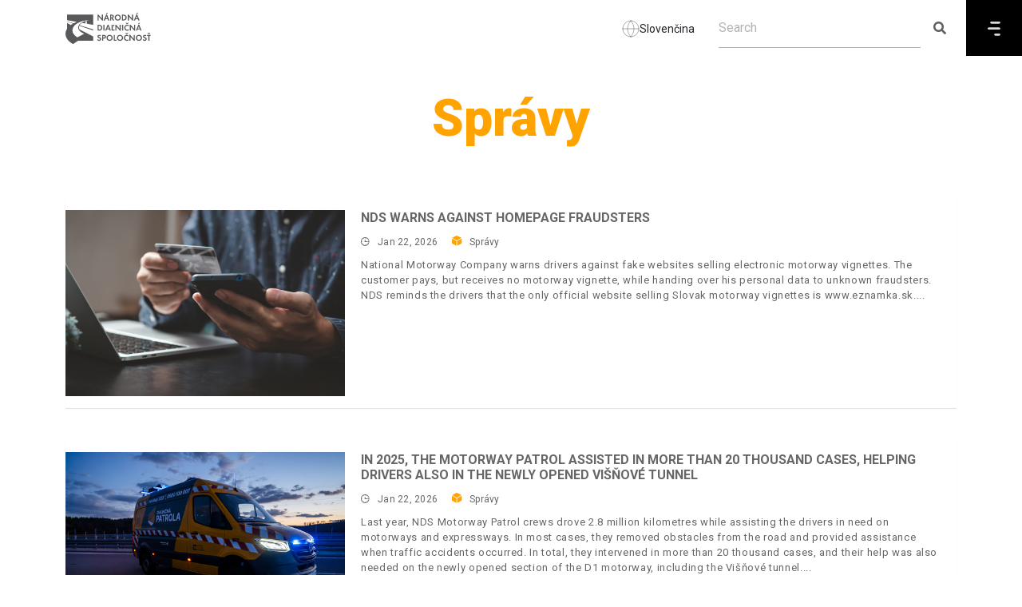

--- FILE ---
content_type: text/html; charset=UTF-8
request_url: https://ndsas.sk/en/spravy
body_size: 11944
content:
<!DOCTYPE html>
<!--[if IE 7]><html class="ie ie7" lang="en"><![endif]-->
<!--[if IE 8]><html class="ie ie8" lang="en"><![endif]-->
<!--[if IE 9]><html class="ie ie9" lang="en"><![endif]-->
<html lang="en">
    <head>
        <meta charset="utf-8">
        <meta http-equiv="X-UA-Compatible" content="IE=edge">
        <meta content="width=device-width, initial-scale=1, minimum-scale=1, maximum-scale=5, user-scalable=1" name="viewport"/>
        <meta name="format-detection" content="telephone=no">
        <meta name="apple-mobile-web-app-capable" content="yes">

        <link rel="preconnect" href="https://fonts.googleapis.com">
        <link href="https://fonts.googleapis.com/css2?family=Roboto:wght@200;300;400;500;600;700;800;900&display=swap" rel="stylesheet">
        <link rel="alternate" type="application/atom+xml" href="https://ndsas.sk/feed" title="NDS">

        
        <style>
            :root {
                /* --color-1st: #FF2B4A; */
                --primary-font: 'Roboto';
            }
        </style>

        
        <link rel="shortcut icon" href="https://ndsas.sk/storage/loga/nds/favicon-nds.svg">
    <link rel="icon" type="image/x-icon" href="https://ndsas.sk/storage/loga/nds/favicon-nds.svg">

    <link rel="apple-touch-icon" sizes="180x180" href="https://ndsas.sk/storage/loga/nds/favicon-nds.svg">
    <link rel="icon" type="image/png" href="https://ndsas.sk/storage/loga/nds/favicon-nds.svg">

<title>Správy</title>
<meta name="description" content="Pripravujeme a staviame diaľnice. Zabezpečujeme spoplatnenie cestnej siete.  Udržiavame diaľnice a poskytujeme služby pre bezpečné a pohodlné cestovanie.">
<meta name="keywords" content="">
<link rel="canonical" href="https://ndsas.sk/en/spravy">
<meta property="og:site_name" content="Národná diaľničná spoločnosť">
<meta property="og:description" content="">
<meta property="og:url" content="https://ndsas.sk/en/spravy">
<meta property="og:title" content="Správy">
<meta property="og:type" content="article">
<meta name="twitter:title" content="Správy">
<meta name="twitter:description" content="">

<link media="all" type="text/css" rel="stylesheet" href="https://ndsas.sk/vendor/core/plugins/language/css/language-public.css?v=1.1.0">
<link media="all" type="text/css" rel="stylesheet" href="https://ndsas.sk/themes/ndsas/plugins/bootstrap/css/bootstrap.min.css">
<link media="all" type="text/css" rel="stylesheet" href="https://ndsas.sk/themes/ndsas/plugins/fontawesome5/css/fontawesome.min.css">
<link media="all" type="text/css" rel="stylesheet" href="https://ndsas.sk/themes/ndsas/plugins/ionicons/css/ionicons.min.css">
<link media="all" type="text/css" rel="stylesheet" href="https://ndsas.sk/themes/ndsas/css/normal_style.css?v=1768830175">


<script src="https://ndsas.sk/themes/ndsas/plugins/jquery/jquery.min.js"></script>


<link rel="alternate" href="https://ndsas.sk/en/spravy" hreflang="en" />
                    <link rel="alternate" href="https://ndsas.sk/spravy" hreflang="sk" />
                    <link rel="alternate" href="https://ndsas.sk/spravy" hreflang="x-default" />
            <link rel="preconnect" href="https://www.google.com">
<link rel="preconnect" href="https://www.gstatic.com" crossorigin>


<script>
    window.siteUrl = "https://ndsas.sk/en";
</script>


        <script src="https://www.google.com/recaptcha/api.js?hl=&render=6LcPNaAUAAAAANQg6ynqnHfrjXvEoEccsywHS-yD"></script>

        
        <!--HTML5 Shim and Respond.js IE8 support of HTML5 elements and media queries-->
        <!--WARNING: Respond.js doesn't work if you view the page via file://-->
        <!--[if lt IE 9]><script src="https://oss.maxcdn.com/libs/html5shiv/3.7.0/html5shiv.js"></script>
        <script src="https://oss.maxcdn.com/libs/respond.js/1.4.2/respond.min.js"></script><![endif]-->
        <!-- Matomo -->
    <script type="text/plain" data-category="analytics" class="matomo">
        var _paq = window._paq = window._paq || [];
        /* tracker methods like "setCustomDimension" should be called before "trackPageView" */
        _paq.push(['trackPageView']);
        _paq.push(['enableLinkTracking']);
        (function() {
            var u="https://matomo.ndsas.sk/";
            _paq.push(['setTrackerUrl', u+'matomo.php']);
            _paq.push(['setSiteId', '1']);
            var d=document, g=d.createElement('script'), s=d.getElementsByTagName('script')[0];
            g.async=true; g.src=u+'matomo.js'; s.parentNode.insertBefore(g,s);
        })();
    </script>
  <!-- End Matomo Code -->
    </head>
    <!--[if IE 7]><body class="ie7 lt-ie8 lt-ie9 lt-ie10"><![endif]-->
    <!--[if IE 8]><body class="ie8 lt-ie9 lt-ie10"><![endif]-->
    <!--[if IE 9]><body class="ie9 lt-ie10"><![endif]-->
    <body >
    <a href="#main-content" class="skip-link">Skip to main content</a>
    
    
    
    <header data-sticky="false" data-sticky-checkpoint="-1" data-responsive="991" class="page-header">
        <div class="container">
            <!-- LOGO-->
            <div class="page-header__left">
                <a href="https://ndsas.sk/en" class="page-logo">
                                            <img src="https://ndsas.sk/storage/loga/nds/narodna-dialnicna-spolocnost-logo.svg" alt="Národná diaľničná spoločnosť" height="50">
                                    </a>
            </div>
            <div class="lang_header">
                                                                                                <a href="https://ndsas.sk/sk/spravy">
                            <svg width="22" height="22" viewBox="0 0 22 22" fill="none" xmlns="http://www.w3.org/2000/svg">
                                <path d="M21 11C21 16.5228 16.5228 21 11 21M21 11C21 5.47715 16.5228 1 11 1M21 11H1M11 21C5.47715 21 1 16.5228 1 11M11 21C13.5013 18.2616 14.9228 14.708 15 11C14.9228 7.29203 13.5013 3.73835 11 1M11 21C8.49872 18.2616 7.07725 14.708 7 11C7.07725 7.29203 8.49872 3.73835 11 1M1 11C1 5.47715 5.47715 1 11 1" stroke="#585858" stroke-opacity="0.5" stroke-linecap="round" stroke-linejoin="round"/>
                            </svg>
                            <span>Slovenčina</span>
                        </a>
                                                </div>
            <div class="clearfix"></div>
        </div>
        <div class="page-header_menu pull-left">
            
            <div class="header_search">
                <div class="super-search active" data-search-url="https://ndsas.sk/en/ajax/search">
                    <form class="quick-search" action="https://ndsas.sk/en/search" role="search">
                        <input type="text" name="q" placeholder="Search" aria-label="Search" class="form-control search-input" autocomplete="off">
                        <button class="search-btn c-search-toggler" aria-label="Submit search"><i class="fa fa-search close-search"></i></button>
                    </form>
                </div>
            </div>
            <div class="menu_icon ">
                <a href="#" aria-label="Menu" >
                    <svg width="16" height="18" viewBox="0 0 16 18" fill="none" xmlns="http://www.w3.org/2000/svg">
                        <path fill-rule="evenodd" clip-rule="evenodd" d="M14.5466 17.6494L14.5466 17.6326C15.2739 17.6326 15.8629 17.0419 15.8629 16.3163C15.8629 15.5906 15.2739 15 14.5466 15L9.50252 15C8.7752 15 8.18456 15.5906 8.18456 16.3349C8.18456 17.0588 8.7752 17.6494 9.50252 17.6494L14.5466 17.6494ZM1.31628 7.37237L14.5466 7.37237C15.2739 7.37237 15.8629 7.96301 15.8629 8.68865C15.8629 9.41429 15.2739 10.0066 14.5466 10.0066L1.31628 10.0066C0.59064 10.0066 2.62729e-06 9.41429 2.69073e-06 8.68864C2.75416e-06 7.963 0.59064 7.37237 1.31628 7.37237ZM14.5466 2.64944L14.5466 2.63257C15.2739 2.63257 15.8629 2.04193 15.8629 1.31629C15.8629 0.590649 15.2739 1.13926e-05 14.5466 1.1329e-05L9.54658 1.08919e-05L9.50253 1.08881e-05L4.50253 1.04509e-05C3.7752 1.03874e-05 3.18456 0.590648 3.18456 1.33485C3.18456 2.05881 3.7752 2.64944 4.50253 2.64944L9.50253 2.64944L9.54658 2.64944L14.5466 2.64944Z" fill="#DADADA"/>
                    </svg>
                </a>
            </div>
            <div id="page-header_menu_content" class="pull-left overlay">
                <div class="row">
                    <div class="col-4">
                        
                        <nav class="navigation">

                                <ul  class="menu sub-menu--slideLeft depth-1">
    <li class="mobile-back-button">
        <button type="button" class="button-unstyled back-to-main d-none">
            <svg width="20" height="11" viewBox="0 0 20 11" fill="none" xmlns="http://www.w3.org/2000/svg">
                <path d="M2.00167 5.87437L18 5.87437" stroke="black" stroke-width="2.5" stroke-linecap="round"
                    stroke-linejoin="round"></path>
                <path d="M5.8903 9.74872L2 5.87436L5.8903 2.00001" stroke="black" stroke-width="2.5" stroke-linecap="round"
                    stroke-linejoin="round"></path>
            </svg>
            Back
        </button>
    </li>
    
   
    
                <li class="menu-item  menu-item-has-children   ">
            <a href=""  target="_self"  class="depth_0 ">
                Company
                 <span class="toggle-icon"><i class="fa fa-angle-right"></i></span>            </a>
                                                <div class="isDepth0_submenu">
                        <a >
                            Company
                        </a>
                        <ul  class="sub-menu sub-menu-depth1">
    <li class="mobile-back-button">
        <button type="button" class="button-unstyled back-to-main d-none">
            <svg width="20" height="11" viewBox="0 0 20 11" fill="none" xmlns="http://www.w3.org/2000/svg">
                <path d="M2.00167 5.87437L18 5.87437" stroke="black" stroke-width="2.5" stroke-linecap="round"
                    stroke-linejoin="round"></path>
                <path d="M5.8903 9.74872L2 5.87436L5.8903 2.00001" stroke="black" stroke-width="2.5" stroke-linecap="round"
                    stroke-linejoin="round"></path>
            </svg>
            Back
        </button>
    </li>
    
   
    
            <li class="menu-item  menu-item-has-children   ">
            <a href="https://ndsas.sk/en"  target="_self"  class="">
                Company
            </a>
        </li>
                <li class="menu-item   ">
            <a href="https://ndsas.sk/en/spolocnost/profil-spolocnosti"  target="_self"  class="">
                Company profile
                            </a>
                    </li>
            <li class="menu-item   ">
            <a href="https://ndsas.sk/en/pomoc-a-podpora/kontakty"  target="_self"  class="">
                Contact
                            </a>
                    </li>
    </ul>

                    </div>
                
                    </li>
            <li class="menu-item  menu-item-has-children   ">
            <a href=""  target="_self"  class="depth_0 ">
                Services
                 <span class="toggle-icon"><i class="fa fa-angle-right"></i></span>            </a>
                                                <div class="isDepth0_submenu">
                        <a >
                            Services
                        </a>
                        <ul  class="sub-menu sub-menu-depth1">
    <li class="mobile-back-button">
        <button type="button" class="button-unstyled back-to-main d-none">
            <svg width="20" height="11" viewBox="0 0 20 11" fill="none" xmlns="http://www.w3.org/2000/svg">
                <path d="M2.00167 5.87437L18 5.87437" stroke="black" stroke-width="2.5" stroke-linecap="round"
                    stroke-linejoin="round"></path>
                <path d="M5.8903 9.74872L2 5.87436L5.8903 2.00001" stroke="black" stroke-width="2.5" stroke-linecap="round"
                    stroke-linejoin="round"></path>
            </svg>
            Back
        </button>
    </li>
    
   
    
            <li class="menu-item  menu-item-has-children   ">
            <a href="https://ndsas.sk/en"  target="_self"  class="">
                Services
            </a>
        </li>
                <li class="menu-item   ">
            <a href="https://ndsas.sk/en/sluzby/dialnicna-patrola"  class="">
                Motorway patrol 
                            </a>
                    </li>
            <li class="menu-item   ">
            <a href="https://posudenie-prepravy.ndsas.sk/locale/en"  target="_self"  class="">
                Oversized transport
                            </a>
                    </li>
            <li class="menu-item   ">
            <a href="https://ndsas.sk/en/sluzby/informacno-predajne-miesto"  target="_self"  class="">
                Information and sales point
                            </a>
                    </li>
            <li class="menu-item   ">
            <a href="https://ndsas.sk/en/sluzby/odpocivadlo"  target="_self"  class="">
                Rest area
                            </a>
                    </li>
    </ul>

                    </div>
                
                    </li>
            <li class="menu-item  menu-item-has-children   ">
            <a href=""  target="_self"  class="depth_0 ">
                Charging
                 <span class="toggle-icon"><i class="fa fa-angle-right"></i></span>            </a>
                                                <div class="isDepth0_submenu">
                        <a >
                            Charging
                        </a>
                        <ul  class="sub-menu sub-menu-depth1">
    <li class="mobile-back-button">
        <button type="button" class="button-unstyled back-to-main d-none">
            <svg width="20" height="11" viewBox="0 0 20 11" fill="none" xmlns="http://www.w3.org/2000/svg">
                <path d="M2.00167 5.87437L18 5.87437" stroke="black" stroke-width="2.5" stroke-linecap="round"
                    stroke-linejoin="round"></path>
                <path d="M5.8903 9.74872L2 5.87436L5.8903 2.00001" stroke="black" stroke-width="2.5" stroke-linecap="round"
                    stroke-linejoin="round"></path>
            </svg>
            Back
        </button>
    </li>
    
   
    
            <li class="menu-item  menu-item-has-children   ">
            <a href="https://ndsas.sk/en"  target="_self"  class="">
                Charging
            </a>
        </li>
                <li class="menu-item   ">
            <a href="https://ndsas.sk/en/spoplatnenie/elektronicka-dialnicna-znamka"  target="_self"  class="">
                Electronic vignette
                            </a>
                    </li>
            <li class="menu-item   ">
            <a href="https://ndsas.sk/en/spoplatnenie/elektronicke-myto"  target="_self"  class="">
                Electronic toll
                            </a>
                    </li>
            <li class="menu-item   ">
            <a href="https://ndsas.sk/en/spoplatnenie/novy-mytny-system-a-eets"  target="_self"  class="">
                European Electronic Toll Service
                            </a>
                    </li>
    </ul>

                    </div>
                
                    </li>
            <li class="menu-item  menu-item-has-children   ">
            <a href=""  target="_self"  class="depth_0 ">
                I love Motorway
                 <span class="toggle-icon"><i class="fa fa-angle-right"></i></span>            </a>
                                                <div class="isDepth0_submenu">
                        <a >
                            I love Motorway
                        </a>
                        <ul  class="sub-menu sub-menu-depth1">
    <li class="mobile-back-button">
        <button type="button" class="button-unstyled back-to-main d-none">
            <svg width="20" height="11" viewBox="0 0 20 11" fill="none" xmlns="http://www.w3.org/2000/svg">
                <path d="M2.00167 5.87437L18 5.87437" stroke="black" stroke-width="2.5" stroke-linecap="round"
                    stroke-linejoin="round"></path>
                <path d="M5.8903 9.74872L2 5.87436L5.8903 2.00001" stroke="black" stroke-width="2.5" stroke-linecap="round"
                    stroke-linejoin="round"></path>
            </svg>
            Back
        </button>
    </li>
    
   
    
            <li class="menu-item  menu-item-has-children   ">
            <a href="https://ndsas.sk/en"  target="_self"  class="">
                I love Motorway
            </a>
        </li>
                <li class="menu-item   ">
            <a href="https://ndsas.sk/en/i-love-motorway/app"  target="_self"  class="">
                Mobile application
                            </a>
                    </li>
    </ul>

                    </div>
                
                    </li>
    </ul>

                            <div class="bottom">
                                <div class="phone_numbers">
                                    <p><b>Important numbers</b></p>
                                    <p>Motorway patrol: <a href="tel:0800100007">0800 100 007</a></p>
                                    <p>Highway signs: <a href="tel:+421232777777">+421 2 32 777 777</a></p>
                                </div>
                                <div class="links">
                                                                                                                                                                        <p><a href="https://ndsas.sk">Homepage</a></p>
                                                                                                                                                        </div>
                            </div>
                        </nav>
                    </div>
                    <div class="col-8">
                        <div class="right_site">
                            <div class="header">
                                <button type="button" class="button-unstyled back">
                                    <svg width="20" height="11" viewBox="0 0 20 11" fill="none" xmlns="http://www.w3.org/2000/svg">
                                        <path d="M2.00167 5.87437L18 5.87437" stroke="black" stroke-width="2.5" stroke-linecap="round" stroke-linejoin="round"/>
                                        <path d="M5.8903 9.74872L2 5.87436L5.8903 2.00001" stroke="black" stroke-width="2.5" stroke-linecap="round" stroke-linejoin="round"/>
                                    </svg>
                                    Back
                                </button>
                                <div class="right">
                                    
                                    

                                                                            <div class="social_links">
                                            <a href="#" class="social_select" aria-haspopup="dialog" role="button" aria-pressed="false" aria-label="Social links">
                                                <svg class="user" width="23" height="19" viewBox="0 0 23 19" fill="none" xmlns="http://www.w3.org/2000/svg">
                                                    <path fill-rule="evenodd" clip-rule="evenodd" d="M11.2227 17.6185C7.98367 17.6185 5.21667 17.1285 5.21667 15.1665C5.21667 13.2045 7.96567 11.4965 11.2227 11.4965C14.4617 11.4965 17.2287 13.1885 17.2287 15.1495C17.2287 17.1105 14.4797 17.6185 11.2227 17.6185Z" stroke="white" stroke-width="1.5" stroke-linecap="round" stroke-linejoin="round"/>
                                                    <path fill-rule="evenodd" clip-rule="evenodd" d="M11.2227 8.699C13.3487 8.699 15.0727 6.976 15.0727 4.85C15.0727 2.724 13.3487 1 11.2227 1C9.0967 1 7.3727 2.724 7.3727 4.85C7.3667 6.968 9.0767 8.692 11.1957 8.699H11.2227Z" stroke="white" stroke-width="1.5" stroke-linecap="round" stroke-linejoin="round"/>
                                                    <path d="M17.6124 7.6419C18.8494 7.3109 19.7614 6.1829 19.7614 4.8399C19.7614 3.4389 18.7684 2.2689 17.4464 1.9989" stroke="white" stroke-width="1.5" stroke-linecap="round" stroke-linejoin="round"/>
                                                    <path d="M18.1934 10.7947C19.9474 10.7947 21.4454 11.9837 21.4454 13.0457C21.4454 13.6707 20.9284 14.3517 20.1444 14.5357" stroke="white" stroke-width="1.5" stroke-linecap="round" stroke-linejoin="round"/>
                                                    <path d="M4.83402 7.6419C3.59602 7.3109 2.68402 6.1829 2.68402 4.8399C2.68402 3.4389 3.67802 2.2689 4.99902 1.9989" stroke="white" stroke-width="1.5" stroke-linecap="round" stroke-linejoin="round"/>
                                                    <path d="M4.252 10.7947C2.498 10.7947 1 11.9837 1 13.0457C1 13.6707 1.517 14.3517 2.302 14.5357" stroke="white" stroke-width="1.5" stroke-linecap="round" stroke-linejoin="round"/>
                                                </svg>
                                                <svg class="cross" width="16" height="16" viewBox="0 0 16 16" fill="none" xmlns="http://www.w3.org/2000/svg">
                                                    <path d="M15 1L1 15" stroke="white" stroke-width="2" stroke-linecap="round" stroke-linejoin="round"/>
                                                    <path d="M15 15L1 1" stroke="white" stroke-width="2" stroke-linecap="round" stroke-linejoin="round"/>
                                                    </svg>

                                            </a>
                                            <ul class="social social--simple" >

                                                                                                        <li>
                                                            <a href="https://www.facebook.com/pomoc.na.dialnici" data-pageid="1612452585738415"
                                                                title="Facebook" target="_blank" class="social_link">
                                                                <i class="hi-icon fab fa-facebook-f"></i>
                                                            </a>
                                                        </li>
                                                                                                        <li>
                                                            <a href="https://www.youtube.com/user/narodnadialnicnaspol" data-pageid=""
                                                                title="Youtube" target="_blank" class="social_link">
                                                                <i class="hi-icon fab fa-youtube"></i>
                                                            </a>
                                                        </li>
                                                                                            </ul>
                                        </div>
                                                                        <a href="#" class="accessibility" role="button" aria-pressed="false" aria-label="Accessibility">
                                                                                    <svg width="20" height="16" viewBox="0 0 20 16" fill="none" xmlns="http://www.w3.org/2000/svg">
                                                <path fill-rule="evenodd" clip-rule="evenodd" d="M6.09756 8C6.09756 10.1333 7.8439 11.8691 10 11.8691C12.1463 11.8691 13.8927 10.1333 13.8927 8C13.8927 5.85697 12.1463 4.12121 10 4.12121C7.8439 4.12121 6.09756 5.85697 6.09756 8ZM15.7366 2.04606C17.4439 3.36485 18.8976 5.29455 19.9415 7.70909C20.0195 7.89333 20.0195 8.10667 19.9415 8.28121C17.8537 13.1103 14.1366 16 10 16H9.99024C5.86341 16 2.14634 13.1103 0.0585366 8.28121C-0.0195122 8.10667 -0.0195122 7.89333 0.0585366 7.70909C2.14634 2.88 5.86341 0 9.99024 0H10C12.0683 0 14.0293 0.717576 15.7366 2.04606ZM10.0012 10.4124C11.3378 10.4124 12.4304 9.32635 12.4304 7.99787C12.4304 6.65968 11.3378 5.57362 10.0012 5.57362C9.8841 5.57362 9.76702 5.58332 9.65971 5.60272C9.62068 6.66938 8.74263 7.52272 7.65971 7.52272H7.61093C7.58166 7.67787 7.56215 7.83302 7.56215 7.99787C7.56215 9.32635 8.65483 10.4124 10.0012 10.4124Z" fill="black"/>
                                            </svg>
                                                                            </a>
                                    <button type="button" class="button-unstyled menu-closing closebtn" aria-label="Close">
                                        <svg class="cross" width="16" height="16" viewBox="0 0 16 16" fill="none" xmlns="http://www.w3.org/2000/svg">
                                            <path d="M15 1L1 15" stroke="white" stroke-width="2" stroke-linecap="round" stroke-linejoin="round" />
                                            <path d="M15 15L1 1" stroke="white" stroke-width="2" stroke-linecap="round" stroke-linejoin="round" />
                                        </svg>
                                    </button>
                                </div>
                            </div>
                            <div class="menu_footer_wrapper">
                                <div class="menu">

                                </div>
                                <!--<div class="footer">
                                    <div class="blog_views_pages row">
                                        <div class="articles row col-md-6">
                                                                                            <div class="article1 col-md-6">
                                                    <img src="https://ndsas.sk/storage/news/297e3309972514e7c9e71fece5b98889a52a3198.jpeg" alt="" class="img-fluid">
                                                    <a href="https://ndsas.sk/en/press/spravy/nezabudnite-na-kupu-novej-elektronickej-dialnicnej-znamky">Nezabudnite na kúpu novej elektronickej diaľničnej známky</a>
                                                </div>
                                                                                                                                        <div class="article2 col-md-6">
                                                    <img src="https://ndsas.sk/storage/news/9217fe9e9fa81be0b3c275c103cfd6d049659730.jpeg" alt="" class="img-fluid">
                                                    <a href="https://ndsas.sk/en/press/blog/usetrite-cas-a-vyberte-si-dialnicu">Ušetrite čas a vyberte si diaľnicu</a>
                                                </div>
                                            
                                        </div>
                                        <div class="views_pages col-md-6">
                                            <p>Naposledy zobrazené:</p>
                                                                                            <a href="https://ndsas.sk/en/spravy">Správy</a><br>
                                                                                    </div>
                                    </div>
                                    <div class="mobile_app">
                                        <div class="app">
                                            <img src="https://ndsas.sk/storage/mobilna-aplikacia/qr-app-android.svg" alt="" class="img-fluid">
                                            <p>Android</p>
                                        </div>
                                        <div class="app">
                                            <img src="https://ndsas.sk/storage/mobilna-aplikacia/qr-app-ios.svg" alt="" class="img-fluid">
                                            <p>IOS</p>
                                        </div>
                                        <div class="app_description"><p><strong>BEZPLATNÁ APLIKÁCIA POMOC NA DIAĽNICI</strong><br>Umožňuje privolanie Diaľničnej patroly, zaznamenáva aktuálne dopravné obmedzenia priamo z centrálneho operátorského pracoviska, ponúka možnosti oddychu cez optimálny výber odpočívadiel so službami, turistické atrakcie v rámci celého Slovenska a všetky potrebné kontakty pre zabezpečenie vyššej bezpečnosti dopravy na diaľniciach.</p></div>
                                    </div>
                                </div>-->
                            </div>

                        </div>
                    </div>
                </div>
            </div>
        </div>

        <div class="mobile_menu">
                <!-- NAVIGATION-->
            <nav class="navigation navigation--light navigation--fade navigation--fadeLeft navigation--mobile">
                <ul  class="menu sub-menu--slideLeft">
                <li class="menu-item  menu-item-has-children   ">
            <a class="mobile-main-link" >
                Company
                 <span class="toggle-icon"><i class="fa fa-angle-right"></i></span>            </a>
                            <ul  class="sub-menu">
    <li class="mobile-back-button">
        <button type="button" class="button-unstyled back-to-main d-none">
            <svg width="20" height="11" viewBox="0 0 20 11" fill="none" xmlns="http://www.w3.org/2000/svg">
                <path d="M2.00167 5.87437L18 5.87437" stroke="black" stroke-width="2.5" stroke-linecap="round"
                    stroke-linejoin="round"></path>
                <path d="M5.8903 9.74872L2 5.87436L5.8903 2.00001" stroke="black" stroke-width="2.5" stroke-linecap="round"
                    stroke-linejoin="round"></path>
            </svg>
            Back
        </button>
    </li>
    
   
    
            <li class="menu-item  menu-item-has-children   ">
            <a href="https://ndsas.sk/en"  target="_self"  class="">
                Company
            </a>
        </li>
                <li class="menu-item   ">
            <a href="https://ndsas.sk/en/spolocnost/profil-spolocnosti"  target="_self"  class="">
                Company profile
                            </a>
                    </li>
            <li class="menu-item   ">
            <a href="https://ndsas.sk/en/pomoc-a-podpora/kontakty"  target="_self"  class="">
                Contact
                            </a>
                    </li>
    </ul>

                    </li>
            <li class="menu-item  menu-item-has-children   ">
            <a class="mobile-main-link" >
                Services
                 <span class="toggle-icon"><i class="fa fa-angle-right"></i></span>            </a>
                            <ul  class="sub-menu">
    <li class="mobile-back-button">
        <button type="button" class="button-unstyled back-to-main d-none">
            <svg width="20" height="11" viewBox="0 0 20 11" fill="none" xmlns="http://www.w3.org/2000/svg">
                <path d="M2.00167 5.87437L18 5.87437" stroke="black" stroke-width="2.5" stroke-linecap="round"
                    stroke-linejoin="round"></path>
                <path d="M5.8903 9.74872L2 5.87436L5.8903 2.00001" stroke="black" stroke-width="2.5" stroke-linecap="round"
                    stroke-linejoin="round"></path>
            </svg>
            Back
        </button>
    </li>
    
   
    
            <li class="menu-item  menu-item-has-children   ">
            <a href="https://ndsas.sk/en"  target="_self"  class="">
                Services
            </a>
        </li>
                <li class="menu-item   ">
            <a href="https://ndsas.sk/en/sluzby/dialnicna-patrola"  class="">
                Motorway patrol 
                            </a>
                    </li>
            <li class="menu-item   ">
            <a href="https://posudenie-prepravy.ndsas.sk/locale/en"  target="_self"  class="">
                Oversized transport
                            </a>
                    </li>
            <li class="menu-item   ">
            <a href="https://ndsas.sk/en/sluzby/informacno-predajne-miesto"  target="_self"  class="">
                Information and sales point
                            </a>
                    </li>
            <li class="menu-item   ">
            <a href="https://ndsas.sk/en/sluzby/odpocivadlo"  target="_self"  class="">
                Rest area
                            </a>
                    </li>
    </ul>

                    </li>
            <li class="menu-item  menu-item-has-children   ">
            <a class="mobile-main-link" >
                Charging
                 <span class="toggle-icon"><i class="fa fa-angle-right"></i></span>            </a>
                            <ul  class="sub-menu">
    <li class="mobile-back-button">
        <button type="button" class="button-unstyled back-to-main d-none">
            <svg width="20" height="11" viewBox="0 0 20 11" fill="none" xmlns="http://www.w3.org/2000/svg">
                <path d="M2.00167 5.87437L18 5.87437" stroke="black" stroke-width="2.5" stroke-linecap="round"
                    stroke-linejoin="round"></path>
                <path d="M5.8903 9.74872L2 5.87436L5.8903 2.00001" stroke="black" stroke-width="2.5" stroke-linecap="round"
                    stroke-linejoin="round"></path>
            </svg>
            Back
        </button>
    </li>
    
   
    
            <li class="menu-item  menu-item-has-children   ">
            <a href="https://ndsas.sk/en"  target="_self"  class="">
                Charging
            </a>
        </li>
                <li class="menu-item   ">
            <a href="https://ndsas.sk/en/spoplatnenie/elektronicka-dialnicna-znamka"  target="_self"  class="">
                Electronic vignette
                            </a>
                    </li>
            <li class="menu-item   ">
            <a href="https://ndsas.sk/en/spoplatnenie/elektronicke-myto"  target="_self"  class="">
                Electronic toll
                            </a>
                    </li>
            <li class="menu-item   ">
            <a href="https://ndsas.sk/en/spoplatnenie/novy-mytny-system-a-eets"  target="_self"  class="">
                European Electronic Toll Service
                            </a>
                    </li>
    </ul>

                    </li>
            <li class="menu-item  menu-item-has-children   ">
            <a class="mobile-main-link" >
                I love Motorway
                 <span class="toggle-icon"><i class="fa fa-angle-right"></i></span>            </a>
                            <ul  class="sub-menu">
    <li class="mobile-back-button">
        <button type="button" class="button-unstyled back-to-main d-none">
            <svg width="20" height="11" viewBox="0 0 20 11" fill="none" xmlns="http://www.w3.org/2000/svg">
                <path d="M2.00167 5.87437L18 5.87437" stroke="black" stroke-width="2.5" stroke-linecap="round"
                    stroke-linejoin="round"></path>
                <path d="M5.8903 9.74872L2 5.87436L5.8903 2.00001" stroke="black" stroke-width="2.5" stroke-linecap="round"
                    stroke-linejoin="round"></path>
            </svg>
            Back
        </button>
    </li>
    
   
    
            <li class="menu-item  menu-item-has-children   ">
            <a href="https://ndsas.sk/en"  target="_self"  class="">
                I love Motorway
            </a>
        </li>
                <li class="menu-item   ">
            <a href="https://ndsas.sk/en/i-love-motorway/app"  target="_self"  class="">
                Mobile application
                            </a>
                    </li>
    </ul>

                    </li>
                <li class="menu-item">
            <a href="https://www.facebook.com/pomoc.na.dialnici" data-pageid="1612452585738415"
                title="Facebook" target="_blank" class="social_link">
                <i class="hi-icon fab fa-facebook-f"></i> Facebook
            </a>
        </li>
            <li class="menu-item">
            <a href="https://www.youtube.com/user/narodnadialnicnaspol" data-pageid=""
                title="Youtube" target="_blank" class="social_link">
                <i class="hi-icon fab fa-youtube"></i> Youtube
            </a>
        </li>
        <li class="menu-item ">
        <a href="#" class="accessibility" role="button" aria-pressed="false" aria-label="Accessibility">
                            <svg width="20" height="16" viewBox="0 0 20 16" fill="none" xmlns="http://www.w3.org/2000/svg">
                    <path fill-rule="evenodd" clip-rule="evenodd" d="M6.09756 8C6.09756 10.1333 7.8439 11.8691 10 11.8691C12.1463 11.8691 13.8927 10.1333 13.8927 8C13.8927 5.85697 12.1463 4.12121 10 4.12121C7.8439 4.12121 6.09756 5.85697 6.09756 8ZM15.7366 2.04606C17.4439 3.36485 18.8976 5.29455 19.9415 7.70909C20.0195 7.89333 20.0195 8.10667 19.9415 8.28121C17.8537 13.1103 14.1366 16 10 16H9.99024C5.86341 16 2.14634 13.1103 0.0585366 8.28121C-0.0195122 8.10667 -0.0195122 7.89333 0.0585366 7.70909C2.14634 2.88 5.86341 0 9.99024 0H10C12.0683 0 14.0293 0.717576 15.7366 2.04606ZM10.0012 10.4124C11.3378 10.4124 12.4304 9.32635 12.4304 7.99787C12.4304 6.65968 11.3378 5.57362 10.0012 5.57362C9.8841 5.57362 9.76702 5.58332 9.65971 5.60272C9.62068 6.66938 8.74263 7.52272 7.65971 7.52272H7.61093C7.58166 7.67787 7.56215 7.83302 7.56215 7.99787C7.56215 9.32635 8.65483 10.4124 10.0012 10.4124Z" fill="black"/>
                </svg>
                    </a>
    </li>
    <li class="menu-item mobile_search">
        <div class="super-search active" data-search-url="https://ndsas.sk/en/ajax/search">
            <form class="quick-search" action="https://ndsas.sk/en/search" role="search">
                <input type="text" name="q" placeholder="Search" aria-label="Search" class="form-control search-input" autocomplete="off">
                
                <button class="search-btn c-search-toggler" aria-label="Submit search"><i class="fa fa-search close-search"></i></button>
            </form>
            
        </div>
    </li>
</ul>

            </nav>
        </div>

    </header>
    <main id="main-content" tabindex="-1">
    <div id="page-wrap" class="">

    <section class="section page-intro pt-50 pb-50 ">
    
    <div class="container">
        <h1 class="page-intro__title"> <b>Správy</b> </h1>
        <div class="description page-intro__description">
             
        </div>
        
    </div>
</section>

<section class="section mt-0">
    <div class="container">
        <div class="row">
            <div class="col-lg-12">
                <div class="page-content">
                    <article class="post post__horizontal mb-40 clearfix" data-hreflink="https://ndsas.sk/en/press/spravy/nds-warns-against-homepage-fraudsters">
            <div class="post__thumbnail">
                <img src="https://ndsas.sk/storage/fotografie-rozne/nakup-shop-1-540x360.png" alt="NDS warns against homepage fraudsters" loading="lazy"><a href="https://ndsas.sk/en/press/spravy/nds-warns-against-homepage-fraudsters" class="post__overlay" aria-label="NDS warns against homepage fraudsters"></a>
            </div>
            <div class="post__content-wrap">
                <header class="post__header">
                    <h3 class="post__title">NDS warns against homepage fraudsters</h3>
                    <div class="post__meta"><span class="post__created-at"><i class="ion-clock"></i>Jan 22, 2026</span>
                        
                        <span class="post-category"><i class="ion-cube"></i><a href="https://ndsas.sk/en/spravy">Správy</a></span></div>
                </header>
                <div class="post__content">
                    <p data-number-line="4">National Motorway Company warns drivers against fake websites selling electronic motorway vignettes. The customer pays, but receives no motorway vignette, while handing over his personal data to unknown fraudsters. NDS reminds the drivers that the only official website selling Slovak motorway vignettes is www.eznamka.sk.</p>
                </div>
            </div>
        </article>
            <article class="post post__horizontal mb-40 clearfix" data-hreflink="https://ndsas.sk/en/press/spravy/in-2025-the-motorway-patrol-assisted-in-more-than-20-thousand-cases-helping-drivers-also-in-the-newly-opened-visnove-tunnel">
            <div class="post__thumbnail">
                <img src="https://ndsas.sk/storage/fotografie-rozne/patrola-fotka-540x360.png" alt="In 2025, the Motorway Patrol assisted in more than 20 thousand cases,  helping drivers also in the newly opened Višňové tunnel" loading="lazy"><a href="https://ndsas.sk/en/press/spravy/in-2025-the-motorway-patrol-assisted-in-more-than-20-thousand-cases-helping-drivers-also-in-the-newly-opened-visnove-tunnel" class="post__overlay" aria-label="In 2025, the Motorway Patrol assisted in more than 20 thousand cases,  helping drivers also in the newly opened Višňové tunnel"></a>
            </div>
            <div class="post__content-wrap">
                <header class="post__header">
                    <h3 class="post__title">In 2025, the Motorway Patrol assisted in more than 20 thousand cases,  helping drivers also in the newly opened Višňové tunnel</h3>
                    <div class="post__meta"><span class="post__created-at"><i class="ion-clock"></i>Jan 22, 2026</span>
                        
                        <span class="post-category"><i class="ion-cube"></i><a href="https://ndsas.sk/en/spravy">Správy</a></span></div>
                </header>
                <div class="post__content">
                    <p data-number-line="4">Last year, NDS Motorway Patrol crews drove 2.8 million kilometres while assisting the drivers in need on motorways and expressways. In most cases, they removed obstacles from the road and provided assistance when traffic accidents occurred. In total, they intervened in more than 20 thousand cases, and their help was also needed on the newly opened section of the D1 motorway, including the Višňové tunnel.</p>
                </div>
            </div>
        </article>
            <article class="post post__horizontal mb-40 clearfix" data-hreflink="https://ndsas.sk/en/press/spravy/zimna-udrzba-dialnic-pokracuje-za-tuto-zimu-sme-pouzili-uz-22000-ton-posypu">
            <div class="post__thumbnail">
                <img src="https://ndsas.sk/storage/fotografie-rozne/sypac-3-540x360.png" alt="Zimná údržba diaľnic pokračuje, za túto zimu sme použili už 22.000 ton posypu" loading="lazy"><a href="https://ndsas.sk/en/press/spravy/zimna-udrzba-dialnic-pokracuje-za-tuto-zimu-sme-pouzili-uz-22000-ton-posypu" class="post__overlay" aria-label="Zimná údržba diaľnic pokračuje, za túto zimu sme použili už 22.000 ton posypu"></a>
            </div>
            <div class="post__content-wrap">
                <header class="post__header">
                    <h3 class="post__title">Zimná údržba diaľnic pokračuje, za túto zimu sme použili už 22.000 ton posypu</h3>
                    <div class="post__meta"><span class="post__created-at"><i class="ion-clock"></i>Jan 15, 2026</span>
                        
                        <span class="post-category"><i class="ion-cube"></i><a href="https://ndsas.sk/en/spravy">Správy</a></span></div>
                </header>
                <div class="post__content">
                    <p data-number-line="4">Od začiatku októbra do začiatku tohto týždňa (10.1.) sme na údržbu ciest v správe NDS po celom Slovensku minuli už viac ako 22 000 ton chemického posypového materiálu. V našich skladoch sa nachádza ešte dostatočné množstvo materiálu, aby sme zvládli zvyšok zimy. Do terénu je v prípade potreby pripravených vyraziť 298 mechanizmov, z toho 20 nových sypačov.</p>
                </div>
            </div>
        </article>
            <article class="post post__horizontal mb-40 clearfix" data-hreflink="https://ndsas.sk/en/press/spravy/motorway-maintenance-workers-were-busy-all-night-spreading-240-tons-of-gritting-material-in-the-capital-only">
            <div class="post__thumbnail">
                <img src="https://ndsas.sk/storage/fotografie-rozne/sypac-nds-540x360.png" alt="Motorway maintenance workers were busy all night spreading 240 tons of gritting material in the capital only." loading="lazy"><a href="https://ndsas.sk/en/press/spravy/motorway-maintenance-workers-were-busy-all-night-spreading-240-tons-of-gritting-material-in-the-capital-only" class="post__overlay" aria-label="Motorway maintenance workers were busy all night spreading 240 tons of gritting material in the capital only."></a>
            </div>
            <div class="post__content-wrap">
                <header class="post__header">
                    <h3 class="post__title">Motorway maintenance workers were busy all night spreading 240 tons of gritting material in the capital only.</h3>
                    <div class="post__meta"><span class="post__created-at"><i class="ion-clock"></i>Jan 13, 2026</span>
                        
                        <span class="post-category"><i class="ion-cube"></i><a href="https://ndsas.sk/en/spravy">Správy</a></span></div>
                </header>
                <div class="post__content">
                    <p data-number-line="4">Motorway workers in southwestern Slovakia experienced one of the most challenging nights in recent years. Complicated traffic conditions were caused by freezing rain and snow, as well as the temporary closure of the Hungarian M15 motorway to vehicles over 7.5 tons. On Monday night, motorway workers from motorway management and maintenance centres in Malacky, Bratislava, Galanta, and Trnava used dozens of heavy machines to spread hundreds of tons of gritting material, covering several thousand kilometres on motorway routes in one night.</p>
                </div>
            </div>
        </article>
            <article class="post post__horizontal mb-40 clearfix" data-hreflink="https://ndsas.sk/en/press/spravy/uplynuly-rok-priniesol-popri-novych-dialnicnych-usekoch-aj-kilometre-protihlukovych-stien">
            <div class="post__thumbnail">
                <img src="https://ndsas.sk/storage/fotografie-rozne/protihlukova-stena-2-540x360.png" alt="Uplynulý rok priniesol popri nových diaľničných úsekoch aj kilometre protihlukových stien" loading="lazy"><a href="https://ndsas.sk/en/press/spravy/uplynuly-rok-priniesol-popri-novych-dialnicnych-usekoch-aj-kilometre-protihlukovych-stien" class="post__overlay" aria-label="Uplynulý rok priniesol popri nových diaľničných úsekoch aj kilometre protihlukových stien"></a>
            </div>
            <div class="post__content-wrap">
                <header class="post__header">
                    <h3 class="post__title">Uplynulý rok priniesol popri nových diaľničných úsekoch aj kilometre protihlukových stien</h3>
                    <div class="post__meta"><span class="post__created-at"><i class="ion-clock"></i>Jan 12, 2026</span>
                        
                        <span class="post-category"><i class="ion-cube"></i><a href="https://ndsas.sk/en/spravy">Správy</a></span></div>
                </header>
                <div class="post__content">
                    <p data-number-line="4">V roku 2025 pribudlo naprieč Slovenskom niekoľko úsekov nových diaľnic a rýchlostných ciest. Samozrejmosťou pri výstavbe nových obchvatov miest či medzimestských diaľničných ťahov sú aj protihlukové steny. Tento rok ich pribudlo dokopy 16,5 kilometra.</p>
                </div>
            </div>
        </article>
            <article class="post post__horizontal mb-40 clearfix" data-hreflink="https://ndsas.sk/en/press/spravy/dialniciari-osadili-desiatky-novych-informacnych-tabul-edukuju-vodicov-o-zachrannej-ulicke">
            <div class="post__thumbnail">
                <img src="https://ndsas.sk/storage/fotografie-rozne/486013656-1066608685493923-5356092528452177898-n-540x360.jpg" alt="Diaľničiari osadili desiatky nových informačných tabúľ. Edukujú vodičov o záchrannej uličke" loading="lazy"><a href="https://ndsas.sk/en/press/spravy/dialniciari-osadili-desiatky-novych-informacnych-tabul-edukuju-vodicov-o-zachrannej-ulicke" class="post__overlay" aria-label="Diaľničiari osadili desiatky nových informačných tabúľ. Edukujú vodičov o záchrannej uličke"></a>
            </div>
            <div class="post__content-wrap">
                <header class="post__header">
                    <h3 class="post__title">Diaľničiari osadili desiatky nových informačných tabúľ. Edukujú vodičov o záchrannej uličke</h3>
                    <div class="post__meta"><span class="post__created-at"><i class="ion-clock"></i>Jan 02, 2026</span>
                        
                        <span class="post-category"><i class="ion-cube"></i><a href="https://ndsas.sk/en/spravy">Správy</a></span></div>
                </header>
                <div class="post__content">
                    <p data-number-line="4">Národná diaľničná spoločnosť každoročne vyvíja maximálne úsilie, aby boli diaľnice a rýchlostné cesty pre motoristov čo najbezpečnejšie. Diaľničiari aplikujú viacero opatrení, ktoré zvyšujú bezpečnosť a v poslednom období zaviedla aj viacero noviniek. Jednou z nových iniciatív je osveta vodičov o bezpečnosti, ktorej súčasťou bolo inštalovanie informačných tabúľ a polep vozidiel údržby s vyobrazením uličky záchrany. Dokopy sa už osadilo 74 takýchto tabúľ a polepilo sa 16 vozidiel, ktoré motoristom vizuálne pripomínajú pravidlá tvorby pomyselnej uličky pre záchranné zložky.</p>
                </div>
            </div>
        </article>
            <article class="post post__horizontal mb-40 clearfix" data-hreflink="https://ndsas.sk/en/press/spravy/dialniciari-tento-rok-odovzdali-motoristom-styri-dolezite-dialnicne-tahy-a-niekolko-vetiev-pri-bratislave">
            <div class="post__thumbnail">
                <img src="https://ndsas.sk/storage/fotografie-rozne/dsc04271-540x360.png" alt="Diaľničiari tento rok odovzdali motoristom štyri dôležité diaľničné ťahy a niekoľko vetiev pri Bratislave" loading="lazy"><a href="https://ndsas.sk/en/press/spravy/dialniciari-tento-rok-odovzdali-motoristom-styri-dolezite-dialnicne-tahy-a-niekolko-vetiev-pri-bratislave" class="post__overlay" aria-label="Diaľničiari tento rok odovzdali motoristom štyri dôležité diaľničné ťahy a niekoľko vetiev pri Bratislave"></a>
            </div>
            <div class="post__content-wrap">
                <header class="post__header">
                    <h3 class="post__title">Diaľničiari tento rok odovzdali motoristom štyri dôležité diaľničné ťahy a niekoľko vetiev pri Bratislave</h3>
                    <div class="post__meta"><span class="post__created-at"><i class="ion-clock"></i>Dec 30, 2025</span>
                        
                        <span class="post-category"><i class="ion-cube"></i><a href="https://ndsas.sk/en/spravy">Správy</a></span></div>
                </header>
                <div class="post__content">
                    <p data-number-line="4">Do diaľničnej siete v tomto roku pribudli štyri dôležité dopravné tepny a niekoľko podstatných križovatkových vetiev pri Bratislave. Dokopy sa motoristom odovzdalo do prevádzky takmer 43 kilometrov diaľnic a rýchlostných ciest a 2,5 kilometrov diaľničných vetiev pri Bratislave.</p>
                </div>
            </div>
        </article>
            <article class="post post__horizontal mb-40 clearfix" data-hreflink="https://ndsas.sk/en/press/spravy/dialniciari-pracuju-na-bezproblemovom-prechode-na-novy-mytny-system">
            <div class="post__thumbnail">
                <img src="https://ndsas.sk/storage/fotografie-rozne/novy-mytny-system-540x360.jpg" alt="Diaľničiari pracujú na bezproblémovom prechode na nový mýtny systém" loading="lazy"><a href="https://ndsas.sk/en/press/spravy/dialniciari-pracuju-na-bezproblemovom-prechode-na-novy-mytny-system" class="post__overlay" aria-label="Diaľničiari pracujú na bezproblémovom prechode na nový mýtny systém"></a>
            </div>
            <div class="post__content-wrap">
                <header class="post__header">
                    <h3 class="post__title">Diaľničiari pracujú na bezproblémovom prechode na nový mýtny systém</h3>
                    <div class="post__meta"><span class="post__created-at"><i class="ion-clock"></i>Dec 22, 2025</span>
                        
                        <span class="post-category"><i class="ion-cube"></i><a href="https://ndsas.sk/en/spravy">Správy</a></span></div>
                </header>
                <div class="post__content">
                    <p data-number-line="4">Práce na novom mýtnom systéme pokračujú, všetko sa pripravuje na bezproblémový prechod na nový systém, ktorý zásadným spôsobom zníži náklady na výber mýta. Cieľom Národnej diaľničnej spoločnosti je vytvoriť stav, kedy domáci poskytovateľ a medzinárodní poskytovatelia mýtnych služieb budú mať rovnaké podmienky na trhu. Prechod na nový systém je extrémne náročný proces. Musí prebiehať za plnej prevádzky pričom ročne systém vykoná viac ako 650 miliónov mýtnych transakcií, v systéme je evidovaných viac ako 300-tisíc nákladných vozidiel.</p>
                </div>
            </div>
        </article>
            <article class="post post__horizontal mb-40 clearfix" data-hreflink="https://ndsas.sk/en/press/spravy/motoristi-sa-dockaju-komfortnejsieho-vyjazdu-z-bratislavy-dokonci-sa-most-nad-d1">
            <div class="post__thumbnail">
                <img src="https://ndsas.sk/storage/fotografie-rozne/d1-d4-most-nad-dialnicou-540x360.jpg" alt="Motoristi sa dočkajú komfortnejšieho výjazdu z Bratislavy. Dokončí sa most nad D1" loading="lazy"><a href="https://ndsas.sk/en/press/spravy/motoristi-sa-dockaju-komfortnejsieho-vyjazdu-z-bratislavy-dokonci-sa-most-nad-d1" class="post__overlay" aria-label="Motoristi sa dočkajú komfortnejšieho výjazdu z Bratislavy. Dokončí sa most nad D1"></a>
            </div>
            <div class="post__content-wrap">
                <header class="post__header">
                    <h3 class="post__title">Motoristi sa dočkajú komfortnejšieho výjazdu z Bratislavy. Dokončí sa most nad D1</h3>
                    <div class="post__meta"><span class="post__created-at"><i class="ion-clock"></i>Dec 10, 2025</span>
                        
                        <span class="post-category"><i class="ion-cube"></i><a href="https://ndsas.sk/en/spravy">Správy</a></span></div>
                </header>
                <div class="post__content">
                    <p data-number-line="4">Národná diaľničná spoločnosť plánuje využiť posledné tohtoročné dni na práce na rozšírení a modernizácii D1 pri Bratislave. Od budúceho týždňa sa prvýkrát motoristi v smere na Trnavu dočkajú plnohodnotného štvorpruhu na necelom dvojkilometrovom úseku D1. Zároveň sa dokončia práce na moste, ktorý spája Chorvátsky Grob a starú Seneckú cestu. Práce si však vyžiadajú poslednú tohtoročnú jednosmernú uzáveru diaľnice D1 pri Bratislave.</p>
                </div>
            </div>
        </article>
            <article class="post post__horizontal mb-40 clearfix" data-hreflink="https://ndsas.sk/en/press/spravy/r1-medzi-zvolenom-a-banskou-bystricou-opat-spoplatnena">
            <div class="post__thumbnail">
                <img src="https://ndsas.sk/storage/fotografie-rozne/kamera-edz-zvbb-540x360.png" alt="R1 medzi Zvolenom a Banskou Bystricou opäť spoplatnená" loading="lazy"><a href="https://ndsas.sk/en/press/spravy/r1-medzi-zvolenom-a-banskou-bystricou-opat-spoplatnena" class="post__overlay" aria-label="R1 medzi Zvolenom a Banskou Bystricou opäť spoplatnená"></a>
            </div>
            <div class="post__content-wrap">
                <header class="post__header">
                    <h3 class="post__title">R1 medzi Zvolenom a Banskou Bystricou opäť spoplatnená</h3>
                    <div class="post__meta"><span class="post__created-at"><i class="ion-clock"></i>Nov 27, 2025</span>
                        
                        <span class="post-category"><i class="ion-cube"></i><a href="https://ndsas.sk/en/spravy">Správy</a></span></div>
                </header>
                <div class="post__content">
                    <p data-number-line="4">Z dôvodu mimoriadnej situácie v okolí Sliača bol v stredu 26.11. dočasne vyňatý zo spoplatnenia diaľničný úsek R1 medzi Zvolenom a Banskou Bystricou. Od prvých minút dnešného dňa je úsek R1 opäť spoplatnený.</p>
                </div>
            </div>
        </article>
            <article class="post post__horizontal mb-40 clearfix" data-hreflink="https://ndsas.sk/en/press/spravy/uzavera-d1-pri-bratislave-bude-v-mensom-rozsahu-uz-tento-vikend">
            <div class="post__thumbnail">
                <img src="https://ndsas.sk/storage/fotografie-rozne/uzavera-d1-540x360.png" alt="Uzávera D1 pri Bratislave bude v menšom rozsahu už tento víkend" loading="lazy"><a href="https://ndsas.sk/en/press/spravy/uzavera-d1-pri-bratislave-bude-v-mensom-rozsahu-uz-tento-vikend" class="post__overlay" aria-label="Uzávera D1 pri Bratislave bude v menšom rozsahu už tento víkend"></a>
            </div>
            <div class="post__content-wrap">
                <header class="post__header">
                    <h3 class="post__title">Uzávera D1 pri Bratislave bude v menšom rozsahu už tento víkend</h3>
                    <div class="post__meta"><span class="post__created-at"><i class="ion-clock"></i>Nov 27, 2025</span>
                        
                        <span class="post-category"><i class="ion-cube"></i><a href="https://ndsas.sk/en/spravy">Správy</a></span></div>
                </header>
                <div class="post__content">
                    <p data-number-line="4">Práce na D1/D4 pokračujú aj s nástupom zimy. Jedna z najväčších investícií do cestnej infraštruktúry na západnom Slovensku si vyžiada uzáveru počas posledného novembrového víkendu. Od soboty doobeda (29.11.) do nedeľných poobedných hodín (30.11.) bude uzatvorená diaľnica D1 pri Bratislave v smere do hlavného mesta. Plánovaná uzávera je závislá od počasia.</p>
                </div>
            </div>
        </article>
            <article class="post post__horizontal mb-40 clearfix" data-hreflink="https://ndsas.sk/en/press/spravy/most-pri-hornej-strede-presiel-komplexnou-opravou-motoristom-opat-sluzi-bez-obmedzeni">
            <div class="post__thumbnail">
                <img src="https://ndsas.sk/storage/fotografie-rozne/most-triblavinska-cesta-540x360.png" alt="Most pri Hornej Strede prešiel komplexnou opravou, motoristom opäť slúži bez obmedzení" loading="lazy"><a href="https://ndsas.sk/en/press/spravy/most-pri-hornej-strede-presiel-komplexnou-opravou-motoristom-opat-sluzi-bez-obmedzeni" class="post__overlay" aria-label="Most pri Hornej Strede prešiel komplexnou opravou, motoristom opäť slúži bez obmedzení"></a>
            </div>
            <div class="post__content-wrap">
                <header class="post__header">
                    <h3 class="post__title">Most pri Hornej Strede prešiel komplexnou opravou, motoristom opäť slúži bez obmedzení</h3>
                    <div class="post__meta"><span class="post__created-at"><i class="ion-clock"></i>Nov 25, 2025</span>
                        
                        <span class="post-category"><i class="ion-cube"></i><a href="https://ndsas.sk/en/spravy">Správy</a></span></div>
                </header>
                <div class="post__content">
                    <p data-number-line="4">Komplexná oprava diaľničného mosta na D1 pri Hornej Strede, ktorá sa začala v marci, je už úspešne ukončená. Vďaka opravám bude jazda po moste bezpečnejšia, plynulejšia a komfortnejšia pre všetkých vodičov. Po viac ako pol roku prác môžu vodiči opäť naplno využívať most na tomto úseku bez obmedzení.</p>
                </div>
            </div>
        </article>
        <div class="page-pagination text-right">
        <nav>
        <ul class="pagination">
            
                            <li class="page-item disabled" aria-disabled="true" aria-label="&laquo; Previous">
                    <span class="page-link" aria-hidden="true">&lsaquo;</span>
                </li>
            
            
                            
                
                
                                                                                        <li class="page-item active" aria-current="page"><span class="page-link">1</span></li>
                                                                                                <li class="page-item"><a class="page-link" href="https://ndsas.sk/en/spravy?page=2">2</a></li>
                                                                                                <li class="page-item"><a class="page-link" href="https://ndsas.sk/en/spravy?page=3">3</a></li>
                                                                                                <li class="page-item"><a class="page-link" href="https://ndsas.sk/en/spravy?page=4">4</a></li>
                                                                                                <li class="page-item"><a class="page-link" href="https://ndsas.sk/en/spravy?page=5">5</a></li>
                                                                                                <li class="page-item"><a class="page-link" href="https://ndsas.sk/en/spravy?page=6">6</a></li>
                                                                                                <li class="page-item"><a class="page-link" href="https://ndsas.sk/en/spravy?page=7">7</a></li>
                                                                                                <li class="page-item"><a class="page-link" href="https://ndsas.sk/en/spravy?page=8">8</a></li>
                                                                                                <li class="page-item"><a class="page-link" href="https://ndsas.sk/en/spravy?page=9">9</a></li>
                                                                                                <li class="page-item"><a class="page-link" href="https://ndsas.sk/en/spravy?page=10">10</a></li>
                                                                                        
                                    <li class="page-item disabled" aria-disabled="true"><span class="page-link">...</span></li>
                
                
                                            
                
                
                                                                                        <li class="page-item"><a class="page-link" href="https://ndsas.sk/en/spravy?page=13">13</a></li>
                                                                                                <li class="page-item"><a class="page-link" href="https://ndsas.sk/en/spravy?page=14">14</a></li>
                                                                        
            
                            <li class="page-item">
                    <a class="page-link" href="https://ndsas.sk/en/spravy?page=2" rel="next" aria-label="Next &raquo;">&rsaquo;</a>
                </li>
                    </ul>
    </nav>

    </div>

                </div>
            </div>
            
        </div>
    </div>
</section>
</main>
</div>
<footer class="page-footer pt-50">
    <div class="container">
        <div class="row">
                        <div class="col-lg-2 col-md-2 col-sm-6 col-12">
                <aside class="widget widget--transparent widget__footer widget__about">
                    <div class="widget__content">
                        <div class="phone_numbers">
                            <p><b>Important numbers</b></p>
                            <p>Motorway patrol: <a href="tel:0800100007">0800 100 007</a></p>
                            <p>Vignette: <a href="tel:+421232777777">+421 2 32 777 777</a></p>
                        </div>
                        <div class="person-detail">
                            <p><b>Contacts</b></p>
                                                            <p>E-mail.: <a href="mailto:support@ndsas.sk">support@ndsas.sk</a></p>
                                                                                        <p>Tel.: <a href="tel:+421258311111">+421 2 583 11 111</a></p>
                                                                                        <p><a href="javascript:void(0)" data-cc="show-preferencesModal" title="Cookies" aria-haspopup="dialog"> Cookie settings</a></p>
                                                    </div>
                        <div class="lang">
                                                                                                                                                            <a href="https://ndsas.sk/sk/spravy">
                                        <svg width="22" height="22" viewBox="0 0 22 22" fill="none" xmlns="http://www.w3.org/2000/svg">
                                            <path d="M21 11C21 16.5228 16.5228 21 11 21M21 11C21 5.47715 16.5228 1 11 1M21 11H1M11 21C5.47715 21 1 16.5228 1 11M11 21C13.5013 18.2616 14.9228 14.708 15 11C14.9228 7.29203 13.5013 3.73835 11 1M11 21C8.49872 18.2616 7.07725 14.708 7 11C7.07725 7.29203 8.49872 3.73835 11 1M1 11C1 5.47715 5.47715 1 11 1" stroke="#585858" stroke-opacity="0.5" stroke-linecap="round" stroke-linejoin="round"/>
                                        </svg>
                                        <span>Slovenčina</span>
                                    </a>
                                                            
                        </div>
                    </div>
                </aside>
            </div>
                        <div class="col-lg-2 col-md-2 col-sm-6 col-12 footer_1">
                <aside class="widget widget--transparent widget__footer">
                        <div class="widget__header">
                    <h3 class="widget__title">Company</h3>
                </div>
                <div class="widget__content">
                    <ul  class="list list--fadeIn">
            <li >
            <a href="https://ndsas.sk/en/spolocnost/profil-spolocnosti" >
                 <span>Company profile</span>
            </a>
                    </li>
            <li >
            <a href="https://ndsas.sk/en/pomoc-a-podpora/kontakty" >
                 <span>Contact</span>
            </a>
                    </li>
    </ul>

                </div>
                            </aside>


            </div>
            <div class="col-lg-2 col-md-2 col-sm-6 col-12 footer_2">
                <aside class="widget widget--transparent widget__footer">
                        <div class="widget__header">
                    <h3 class="widget__title">Services</h3>
                </div>
                <div class="widget__content">
                    <ul  class="list list--fadeIn">
            <li >
            <a href="https://ndsas.sk/en/sluzby/dialnicna-patrola"  target="" >
                 <span>Motorway patrol contact: 0800 100 007</span>
            </a>
                    </li>
            <li >
            <a href="https://ndsas.sk/en/information-and-sales-point" >
                 <span>Information and sales point</span>
            </a>
                    </li>
            <li >
            <a href="https://ndsas.sk/en/sluzby/odpocivadlo" >
                 <span>Rest area</span>
            </a>
                    </li>
            <li >
            <a href="https://posudenie-prepravy.ndsas.sk/locale/en" >
                 <span>Application for oversized transport</span>
            </a>
                    </li>
    </ul>

                </div>
                            </aside>


            </div>
            <div class="col-lg-2 col-md-2 col-sm-6 col-12 footer_3">
                <aside class="widget widget--transparent widget__footer">
                        <div class="widget__header">
                    <h3 class="widget__title">Charging</h3>
                </div>
                <div class="widget__content">
                    <ul  class="list list--fadeIn">
            <li >
            <a href="https://ndsas.sk/en/spoplatnenie/elektronicka-dialnicna-znamka" >
                 <span>Electronic vignette</span>
            </a>
                    </li>
            <li >
            <a href="https://ndsas.sk/en/spoplatnenie/elektronicke-myto" >
                 <span>Electronic toll</span>
            </a>
                    </li>
            <li >
            <a href="https://ndsas.sk/en/spoplatnenie/novy-mytny-system-a-eets" >
                 <span>European Electronic Toll Service</span>
            </a>
                    </li>
    </ul>

                </div>
                            </aside>


            </div>
            <div class="col-lg-2 col-md-2 col-sm-6 col-12 footer_4">
                <aside class="widget widget--transparent widget__footer">
                        <div class="widget__header">
                    <h3 class="widget__title">I love Motorway</h3>
                </div>
                <div class="widget__content">
                    <ul  class="list list--fadeIn">
            <li >
            <a href="https://ndsas.sk/en/i-love-motorway/app" >
                 <span>Mobile application</span>
            </a>
                    </li>
    </ul>

                </div>
                            </aside>


            </div>
            <div class="col-lg-2 col-md-2 col-sm-6 col-12 footer_5">
                
            </div>
        </div>
    </div>
    <div class="page-footer__bottom">
        <div class="container">
            <div class="row">
                <div class="col-md-8 col-sm-6 text-start">
                    <div class="page-copyright">
                        <p>2024 © Národná diaľničná spoločnosť, a.s.. All rights reserved Powered by <a href="https://asdata.sk">ASData.sk</a></p>
                    </div>
                </div>
            </div>
        </div>
    </div>
</footer>
<div id="back2top"><i class="fa fa-angle-up"></i></div>

<script>
    var locale = "en";
    var switch_cookie_bar = 1;
    var title_cookie_bar = "Cookies on the website of Národná diaľničná spoločnosť, a.s.";
    var description_cookie_bar = 'We use essential functionality cookies to make this website work.';
    var accept_all_btn_cookie_bar = "I understand";
    var accept_necessary_btn_cookie_bar ="Odmietnuť všetky cookies";
    var close_image_btn = 'Close Image';
    var next_image_btn = 'Next Image';
    var previous_image_btn = 'Previous Image';
</script>

<!-- JS Library-->
<script src="https://ndsas.sk/vendor/core/plugins/home-slider/js/swiper-bundle.min.js?v=1.0.0"></script>
<script src="https://ndsas.sk/vendor/core/plugins/home-slider/js/home_sliders-public.js?v=1.0.0"></script>
<script src="https://ndsas.sk/vendor/core/plugins/formbuilder/js/form-render.min.js?v=1.0.0"></script>
<script src="https://ndsas.sk/vendor/core/plugins/language/js/language-public.js?v=1.1.0"></script>
<script src="https://ndsas.sk/themes/ndsas/plugins/bootstrap/js/bootstrap.min.js"></script>
<script src="https://ndsas.sk/themes/ndsas/js/custom.min.js?v=6.2.8"></script>
<script src="https://ndsas.sk/themes/ndsas/js/script.js?v=1768830175"></script>
<script src="https://ndsas.sk/themes/ndsas/js/select2.min.js?v=6.2.8"></script>









</body>
</html>



--- FILE ---
content_type: text/html; charset=utf-8
request_url: https://www.google.com/recaptcha/api2/anchor?ar=1&k=6LcPNaAUAAAAANQg6ynqnHfrjXvEoEccsywHS-yD&co=aHR0cHM6Ly9uZHNhcy5zazo0NDM.&hl=en&v=PoyoqOPhxBO7pBk68S4YbpHZ&size=invisible&anchor-ms=20000&execute-ms=30000&cb=xtdziigi4aak
body_size: 48873
content:
<!DOCTYPE HTML><html dir="ltr" lang="en"><head><meta http-equiv="Content-Type" content="text/html; charset=UTF-8">
<meta http-equiv="X-UA-Compatible" content="IE=edge">
<title>reCAPTCHA</title>
<style type="text/css">
/* cyrillic-ext */
@font-face {
  font-family: 'Roboto';
  font-style: normal;
  font-weight: 400;
  font-stretch: 100%;
  src: url(//fonts.gstatic.com/s/roboto/v48/KFO7CnqEu92Fr1ME7kSn66aGLdTylUAMa3GUBHMdazTgWw.woff2) format('woff2');
  unicode-range: U+0460-052F, U+1C80-1C8A, U+20B4, U+2DE0-2DFF, U+A640-A69F, U+FE2E-FE2F;
}
/* cyrillic */
@font-face {
  font-family: 'Roboto';
  font-style: normal;
  font-weight: 400;
  font-stretch: 100%;
  src: url(//fonts.gstatic.com/s/roboto/v48/KFO7CnqEu92Fr1ME7kSn66aGLdTylUAMa3iUBHMdazTgWw.woff2) format('woff2');
  unicode-range: U+0301, U+0400-045F, U+0490-0491, U+04B0-04B1, U+2116;
}
/* greek-ext */
@font-face {
  font-family: 'Roboto';
  font-style: normal;
  font-weight: 400;
  font-stretch: 100%;
  src: url(//fonts.gstatic.com/s/roboto/v48/KFO7CnqEu92Fr1ME7kSn66aGLdTylUAMa3CUBHMdazTgWw.woff2) format('woff2');
  unicode-range: U+1F00-1FFF;
}
/* greek */
@font-face {
  font-family: 'Roboto';
  font-style: normal;
  font-weight: 400;
  font-stretch: 100%;
  src: url(//fonts.gstatic.com/s/roboto/v48/KFO7CnqEu92Fr1ME7kSn66aGLdTylUAMa3-UBHMdazTgWw.woff2) format('woff2');
  unicode-range: U+0370-0377, U+037A-037F, U+0384-038A, U+038C, U+038E-03A1, U+03A3-03FF;
}
/* math */
@font-face {
  font-family: 'Roboto';
  font-style: normal;
  font-weight: 400;
  font-stretch: 100%;
  src: url(//fonts.gstatic.com/s/roboto/v48/KFO7CnqEu92Fr1ME7kSn66aGLdTylUAMawCUBHMdazTgWw.woff2) format('woff2');
  unicode-range: U+0302-0303, U+0305, U+0307-0308, U+0310, U+0312, U+0315, U+031A, U+0326-0327, U+032C, U+032F-0330, U+0332-0333, U+0338, U+033A, U+0346, U+034D, U+0391-03A1, U+03A3-03A9, U+03B1-03C9, U+03D1, U+03D5-03D6, U+03F0-03F1, U+03F4-03F5, U+2016-2017, U+2034-2038, U+203C, U+2040, U+2043, U+2047, U+2050, U+2057, U+205F, U+2070-2071, U+2074-208E, U+2090-209C, U+20D0-20DC, U+20E1, U+20E5-20EF, U+2100-2112, U+2114-2115, U+2117-2121, U+2123-214F, U+2190, U+2192, U+2194-21AE, U+21B0-21E5, U+21F1-21F2, U+21F4-2211, U+2213-2214, U+2216-22FF, U+2308-230B, U+2310, U+2319, U+231C-2321, U+2336-237A, U+237C, U+2395, U+239B-23B7, U+23D0, U+23DC-23E1, U+2474-2475, U+25AF, U+25B3, U+25B7, U+25BD, U+25C1, U+25CA, U+25CC, U+25FB, U+266D-266F, U+27C0-27FF, U+2900-2AFF, U+2B0E-2B11, U+2B30-2B4C, U+2BFE, U+3030, U+FF5B, U+FF5D, U+1D400-1D7FF, U+1EE00-1EEFF;
}
/* symbols */
@font-face {
  font-family: 'Roboto';
  font-style: normal;
  font-weight: 400;
  font-stretch: 100%;
  src: url(//fonts.gstatic.com/s/roboto/v48/KFO7CnqEu92Fr1ME7kSn66aGLdTylUAMaxKUBHMdazTgWw.woff2) format('woff2');
  unicode-range: U+0001-000C, U+000E-001F, U+007F-009F, U+20DD-20E0, U+20E2-20E4, U+2150-218F, U+2190, U+2192, U+2194-2199, U+21AF, U+21E6-21F0, U+21F3, U+2218-2219, U+2299, U+22C4-22C6, U+2300-243F, U+2440-244A, U+2460-24FF, U+25A0-27BF, U+2800-28FF, U+2921-2922, U+2981, U+29BF, U+29EB, U+2B00-2BFF, U+4DC0-4DFF, U+FFF9-FFFB, U+10140-1018E, U+10190-1019C, U+101A0, U+101D0-101FD, U+102E0-102FB, U+10E60-10E7E, U+1D2C0-1D2D3, U+1D2E0-1D37F, U+1F000-1F0FF, U+1F100-1F1AD, U+1F1E6-1F1FF, U+1F30D-1F30F, U+1F315, U+1F31C, U+1F31E, U+1F320-1F32C, U+1F336, U+1F378, U+1F37D, U+1F382, U+1F393-1F39F, U+1F3A7-1F3A8, U+1F3AC-1F3AF, U+1F3C2, U+1F3C4-1F3C6, U+1F3CA-1F3CE, U+1F3D4-1F3E0, U+1F3ED, U+1F3F1-1F3F3, U+1F3F5-1F3F7, U+1F408, U+1F415, U+1F41F, U+1F426, U+1F43F, U+1F441-1F442, U+1F444, U+1F446-1F449, U+1F44C-1F44E, U+1F453, U+1F46A, U+1F47D, U+1F4A3, U+1F4B0, U+1F4B3, U+1F4B9, U+1F4BB, U+1F4BF, U+1F4C8-1F4CB, U+1F4D6, U+1F4DA, U+1F4DF, U+1F4E3-1F4E6, U+1F4EA-1F4ED, U+1F4F7, U+1F4F9-1F4FB, U+1F4FD-1F4FE, U+1F503, U+1F507-1F50B, U+1F50D, U+1F512-1F513, U+1F53E-1F54A, U+1F54F-1F5FA, U+1F610, U+1F650-1F67F, U+1F687, U+1F68D, U+1F691, U+1F694, U+1F698, U+1F6AD, U+1F6B2, U+1F6B9-1F6BA, U+1F6BC, U+1F6C6-1F6CF, U+1F6D3-1F6D7, U+1F6E0-1F6EA, U+1F6F0-1F6F3, U+1F6F7-1F6FC, U+1F700-1F7FF, U+1F800-1F80B, U+1F810-1F847, U+1F850-1F859, U+1F860-1F887, U+1F890-1F8AD, U+1F8B0-1F8BB, U+1F8C0-1F8C1, U+1F900-1F90B, U+1F93B, U+1F946, U+1F984, U+1F996, U+1F9E9, U+1FA00-1FA6F, U+1FA70-1FA7C, U+1FA80-1FA89, U+1FA8F-1FAC6, U+1FACE-1FADC, U+1FADF-1FAE9, U+1FAF0-1FAF8, U+1FB00-1FBFF;
}
/* vietnamese */
@font-face {
  font-family: 'Roboto';
  font-style: normal;
  font-weight: 400;
  font-stretch: 100%;
  src: url(//fonts.gstatic.com/s/roboto/v48/KFO7CnqEu92Fr1ME7kSn66aGLdTylUAMa3OUBHMdazTgWw.woff2) format('woff2');
  unicode-range: U+0102-0103, U+0110-0111, U+0128-0129, U+0168-0169, U+01A0-01A1, U+01AF-01B0, U+0300-0301, U+0303-0304, U+0308-0309, U+0323, U+0329, U+1EA0-1EF9, U+20AB;
}
/* latin-ext */
@font-face {
  font-family: 'Roboto';
  font-style: normal;
  font-weight: 400;
  font-stretch: 100%;
  src: url(//fonts.gstatic.com/s/roboto/v48/KFO7CnqEu92Fr1ME7kSn66aGLdTylUAMa3KUBHMdazTgWw.woff2) format('woff2');
  unicode-range: U+0100-02BA, U+02BD-02C5, U+02C7-02CC, U+02CE-02D7, U+02DD-02FF, U+0304, U+0308, U+0329, U+1D00-1DBF, U+1E00-1E9F, U+1EF2-1EFF, U+2020, U+20A0-20AB, U+20AD-20C0, U+2113, U+2C60-2C7F, U+A720-A7FF;
}
/* latin */
@font-face {
  font-family: 'Roboto';
  font-style: normal;
  font-weight: 400;
  font-stretch: 100%;
  src: url(//fonts.gstatic.com/s/roboto/v48/KFO7CnqEu92Fr1ME7kSn66aGLdTylUAMa3yUBHMdazQ.woff2) format('woff2');
  unicode-range: U+0000-00FF, U+0131, U+0152-0153, U+02BB-02BC, U+02C6, U+02DA, U+02DC, U+0304, U+0308, U+0329, U+2000-206F, U+20AC, U+2122, U+2191, U+2193, U+2212, U+2215, U+FEFF, U+FFFD;
}
/* cyrillic-ext */
@font-face {
  font-family: 'Roboto';
  font-style: normal;
  font-weight: 500;
  font-stretch: 100%;
  src: url(//fonts.gstatic.com/s/roboto/v48/KFO7CnqEu92Fr1ME7kSn66aGLdTylUAMa3GUBHMdazTgWw.woff2) format('woff2');
  unicode-range: U+0460-052F, U+1C80-1C8A, U+20B4, U+2DE0-2DFF, U+A640-A69F, U+FE2E-FE2F;
}
/* cyrillic */
@font-face {
  font-family: 'Roboto';
  font-style: normal;
  font-weight: 500;
  font-stretch: 100%;
  src: url(//fonts.gstatic.com/s/roboto/v48/KFO7CnqEu92Fr1ME7kSn66aGLdTylUAMa3iUBHMdazTgWw.woff2) format('woff2');
  unicode-range: U+0301, U+0400-045F, U+0490-0491, U+04B0-04B1, U+2116;
}
/* greek-ext */
@font-face {
  font-family: 'Roboto';
  font-style: normal;
  font-weight: 500;
  font-stretch: 100%;
  src: url(//fonts.gstatic.com/s/roboto/v48/KFO7CnqEu92Fr1ME7kSn66aGLdTylUAMa3CUBHMdazTgWw.woff2) format('woff2');
  unicode-range: U+1F00-1FFF;
}
/* greek */
@font-face {
  font-family: 'Roboto';
  font-style: normal;
  font-weight: 500;
  font-stretch: 100%;
  src: url(//fonts.gstatic.com/s/roboto/v48/KFO7CnqEu92Fr1ME7kSn66aGLdTylUAMa3-UBHMdazTgWw.woff2) format('woff2');
  unicode-range: U+0370-0377, U+037A-037F, U+0384-038A, U+038C, U+038E-03A1, U+03A3-03FF;
}
/* math */
@font-face {
  font-family: 'Roboto';
  font-style: normal;
  font-weight: 500;
  font-stretch: 100%;
  src: url(//fonts.gstatic.com/s/roboto/v48/KFO7CnqEu92Fr1ME7kSn66aGLdTylUAMawCUBHMdazTgWw.woff2) format('woff2');
  unicode-range: U+0302-0303, U+0305, U+0307-0308, U+0310, U+0312, U+0315, U+031A, U+0326-0327, U+032C, U+032F-0330, U+0332-0333, U+0338, U+033A, U+0346, U+034D, U+0391-03A1, U+03A3-03A9, U+03B1-03C9, U+03D1, U+03D5-03D6, U+03F0-03F1, U+03F4-03F5, U+2016-2017, U+2034-2038, U+203C, U+2040, U+2043, U+2047, U+2050, U+2057, U+205F, U+2070-2071, U+2074-208E, U+2090-209C, U+20D0-20DC, U+20E1, U+20E5-20EF, U+2100-2112, U+2114-2115, U+2117-2121, U+2123-214F, U+2190, U+2192, U+2194-21AE, U+21B0-21E5, U+21F1-21F2, U+21F4-2211, U+2213-2214, U+2216-22FF, U+2308-230B, U+2310, U+2319, U+231C-2321, U+2336-237A, U+237C, U+2395, U+239B-23B7, U+23D0, U+23DC-23E1, U+2474-2475, U+25AF, U+25B3, U+25B7, U+25BD, U+25C1, U+25CA, U+25CC, U+25FB, U+266D-266F, U+27C0-27FF, U+2900-2AFF, U+2B0E-2B11, U+2B30-2B4C, U+2BFE, U+3030, U+FF5B, U+FF5D, U+1D400-1D7FF, U+1EE00-1EEFF;
}
/* symbols */
@font-face {
  font-family: 'Roboto';
  font-style: normal;
  font-weight: 500;
  font-stretch: 100%;
  src: url(//fonts.gstatic.com/s/roboto/v48/KFO7CnqEu92Fr1ME7kSn66aGLdTylUAMaxKUBHMdazTgWw.woff2) format('woff2');
  unicode-range: U+0001-000C, U+000E-001F, U+007F-009F, U+20DD-20E0, U+20E2-20E4, U+2150-218F, U+2190, U+2192, U+2194-2199, U+21AF, U+21E6-21F0, U+21F3, U+2218-2219, U+2299, U+22C4-22C6, U+2300-243F, U+2440-244A, U+2460-24FF, U+25A0-27BF, U+2800-28FF, U+2921-2922, U+2981, U+29BF, U+29EB, U+2B00-2BFF, U+4DC0-4DFF, U+FFF9-FFFB, U+10140-1018E, U+10190-1019C, U+101A0, U+101D0-101FD, U+102E0-102FB, U+10E60-10E7E, U+1D2C0-1D2D3, U+1D2E0-1D37F, U+1F000-1F0FF, U+1F100-1F1AD, U+1F1E6-1F1FF, U+1F30D-1F30F, U+1F315, U+1F31C, U+1F31E, U+1F320-1F32C, U+1F336, U+1F378, U+1F37D, U+1F382, U+1F393-1F39F, U+1F3A7-1F3A8, U+1F3AC-1F3AF, U+1F3C2, U+1F3C4-1F3C6, U+1F3CA-1F3CE, U+1F3D4-1F3E0, U+1F3ED, U+1F3F1-1F3F3, U+1F3F5-1F3F7, U+1F408, U+1F415, U+1F41F, U+1F426, U+1F43F, U+1F441-1F442, U+1F444, U+1F446-1F449, U+1F44C-1F44E, U+1F453, U+1F46A, U+1F47D, U+1F4A3, U+1F4B0, U+1F4B3, U+1F4B9, U+1F4BB, U+1F4BF, U+1F4C8-1F4CB, U+1F4D6, U+1F4DA, U+1F4DF, U+1F4E3-1F4E6, U+1F4EA-1F4ED, U+1F4F7, U+1F4F9-1F4FB, U+1F4FD-1F4FE, U+1F503, U+1F507-1F50B, U+1F50D, U+1F512-1F513, U+1F53E-1F54A, U+1F54F-1F5FA, U+1F610, U+1F650-1F67F, U+1F687, U+1F68D, U+1F691, U+1F694, U+1F698, U+1F6AD, U+1F6B2, U+1F6B9-1F6BA, U+1F6BC, U+1F6C6-1F6CF, U+1F6D3-1F6D7, U+1F6E0-1F6EA, U+1F6F0-1F6F3, U+1F6F7-1F6FC, U+1F700-1F7FF, U+1F800-1F80B, U+1F810-1F847, U+1F850-1F859, U+1F860-1F887, U+1F890-1F8AD, U+1F8B0-1F8BB, U+1F8C0-1F8C1, U+1F900-1F90B, U+1F93B, U+1F946, U+1F984, U+1F996, U+1F9E9, U+1FA00-1FA6F, U+1FA70-1FA7C, U+1FA80-1FA89, U+1FA8F-1FAC6, U+1FACE-1FADC, U+1FADF-1FAE9, U+1FAF0-1FAF8, U+1FB00-1FBFF;
}
/* vietnamese */
@font-face {
  font-family: 'Roboto';
  font-style: normal;
  font-weight: 500;
  font-stretch: 100%;
  src: url(//fonts.gstatic.com/s/roboto/v48/KFO7CnqEu92Fr1ME7kSn66aGLdTylUAMa3OUBHMdazTgWw.woff2) format('woff2');
  unicode-range: U+0102-0103, U+0110-0111, U+0128-0129, U+0168-0169, U+01A0-01A1, U+01AF-01B0, U+0300-0301, U+0303-0304, U+0308-0309, U+0323, U+0329, U+1EA0-1EF9, U+20AB;
}
/* latin-ext */
@font-face {
  font-family: 'Roboto';
  font-style: normal;
  font-weight: 500;
  font-stretch: 100%;
  src: url(//fonts.gstatic.com/s/roboto/v48/KFO7CnqEu92Fr1ME7kSn66aGLdTylUAMa3KUBHMdazTgWw.woff2) format('woff2');
  unicode-range: U+0100-02BA, U+02BD-02C5, U+02C7-02CC, U+02CE-02D7, U+02DD-02FF, U+0304, U+0308, U+0329, U+1D00-1DBF, U+1E00-1E9F, U+1EF2-1EFF, U+2020, U+20A0-20AB, U+20AD-20C0, U+2113, U+2C60-2C7F, U+A720-A7FF;
}
/* latin */
@font-face {
  font-family: 'Roboto';
  font-style: normal;
  font-weight: 500;
  font-stretch: 100%;
  src: url(//fonts.gstatic.com/s/roboto/v48/KFO7CnqEu92Fr1ME7kSn66aGLdTylUAMa3yUBHMdazQ.woff2) format('woff2');
  unicode-range: U+0000-00FF, U+0131, U+0152-0153, U+02BB-02BC, U+02C6, U+02DA, U+02DC, U+0304, U+0308, U+0329, U+2000-206F, U+20AC, U+2122, U+2191, U+2193, U+2212, U+2215, U+FEFF, U+FFFD;
}
/* cyrillic-ext */
@font-face {
  font-family: 'Roboto';
  font-style: normal;
  font-weight: 900;
  font-stretch: 100%;
  src: url(//fonts.gstatic.com/s/roboto/v48/KFO7CnqEu92Fr1ME7kSn66aGLdTylUAMa3GUBHMdazTgWw.woff2) format('woff2');
  unicode-range: U+0460-052F, U+1C80-1C8A, U+20B4, U+2DE0-2DFF, U+A640-A69F, U+FE2E-FE2F;
}
/* cyrillic */
@font-face {
  font-family: 'Roboto';
  font-style: normal;
  font-weight: 900;
  font-stretch: 100%;
  src: url(//fonts.gstatic.com/s/roboto/v48/KFO7CnqEu92Fr1ME7kSn66aGLdTylUAMa3iUBHMdazTgWw.woff2) format('woff2');
  unicode-range: U+0301, U+0400-045F, U+0490-0491, U+04B0-04B1, U+2116;
}
/* greek-ext */
@font-face {
  font-family: 'Roboto';
  font-style: normal;
  font-weight: 900;
  font-stretch: 100%;
  src: url(//fonts.gstatic.com/s/roboto/v48/KFO7CnqEu92Fr1ME7kSn66aGLdTylUAMa3CUBHMdazTgWw.woff2) format('woff2');
  unicode-range: U+1F00-1FFF;
}
/* greek */
@font-face {
  font-family: 'Roboto';
  font-style: normal;
  font-weight: 900;
  font-stretch: 100%;
  src: url(//fonts.gstatic.com/s/roboto/v48/KFO7CnqEu92Fr1ME7kSn66aGLdTylUAMa3-UBHMdazTgWw.woff2) format('woff2');
  unicode-range: U+0370-0377, U+037A-037F, U+0384-038A, U+038C, U+038E-03A1, U+03A3-03FF;
}
/* math */
@font-face {
  font-family: 'Roboto';
  font-style: normal;
  font-weight: 900;
  font-stretch: 100%;
  src: url(//fonts.gstatic.com/s/roboto/v48/KFO7CnqEu92Fr1ME7kSn66aGLdTylUAMawCUBHMdazTgWw.woff2) format('woff2');
  unicode-range: U+0302-0303, U+0305, U+0307-0308, U+0310, U+0312, U+0315, U+031A, U+0326-0327, U+032C, U+032F-0330, U+0332-0333, U+0338, U+033A, U+0346, U+034D, U+0391-03A1, U+03A3-03A9, U+03B1-03C9, U+03D1, U+03D5-03D6, U+03F0-03F1, U+03F4-03F5, U+2016-2017, U+2034-2038, U+203C, U+2040, U+2043, U+2047, U+2050, U+2057, U+205F, U+2070-2071, U+2074-208E, U+2090-209C, U+20D0-20DC, U+20E1, U+20E5-20EF, U+2100-2112, U+2114-2115, U+2117-2121, U+2123-214F, U+2190, U+2192, U+2194-21AE, U+21B0-21E5, U+21F1-21F2, U+21F4-2211, U+2213-2214, U+2216-22FF, U+2308-230B, U+2310, U+2319, U+231C-2321, U+2336-237A, U+237C, U+2395, U+239B-23B7, U+23D0, U+23DC-23E1, U+2474-2475, U+25AF, U+25B3, U+25B7, U+25BD, U+25C1, U+25CA, U+25CC, U+25FB, U+266D-266F, U+27C0-27FF, U+2900-2AFF, U+2B0E-2B11, U+2B30-2B4C, U+2BFE, U+3030, U+FF5B, U+FF5D, U+1D400-1D7FF, U+1EE00-1EEFF;
}
/* symbols */
@font-face {
  font-family: 'Roboto';
  font-style: normal;
  font-weight: 900;
  font-stretch: 100%;
  src: url(//fonts.gstatic.com/s/roboto/v48/KFO7CnqEu92Fr1ME7kSn66aGLdTylUAMaxKUBHMdazTgWw.woff2) format('woff2');
  unicode-range: U+0001-000C, U+000E-001F, U+007F-009F, U+20DD-20E0, U+20E2-20E4, U+2150-218F, U+2190, U+2192, U+2194-2199, U+21AF, U+21E6-21F0, U+21F3, U+2218-2219, U+2299, U+22C4-22C6, U+2300-243F, U+2440-244A, U+2460-24FF, U+25A0-27BF, U+2800-28FF, U+2921-2922, U+2981, U+29BF, U+29EB, U+2B00-2BFF, U+4DC0-4DFF, U+FFF9-FFFB, U+10140-1018E, U+10190-1019C, U+101A0, U+101D0-101FD, U+102E0-102FB, U+10E60-10E7E, U+1D2C0-1D2D3, U+1D2E0-1D37F, U+1F000-1F0FF, U+1F100-1F1AD, U+1F1E6-1F1FF, U+1F30D-1F30F, U+1F315, U+1F31C, U+1F31E, U+1F320-1F32C, U+1F336, U+1F378, U+1F37D, U+1F382, U+1F393-1F39F, U+1F3A7-1F3A8, U+1F3AC-1F3AF, U+1F3C2, U+1F3C4-1F3C6, U+1F3CA-1F3CE, U+1F3D4-1F3E0, U+1F3ED, U+1F3F1-1F3F3, U+1F3F5-1F3F7, U+1F408, U+1F415, U+1F41F, U+1F426, U+1F43F, U+1F441-1F442, U+1F444, U+1F446-1F449, U+1F44C-1F44E, U+1F453, U+1F46A, U+1F47D, U+1F4A3, U+1F4B0, U+1F4B3, U+1F4B9, U+1F4BB, U+1F4BF, U+1F4C8-1F4CB, U+1F4D6, U+1F4DA, U+1F4DF, U+1F4E3-1F4E6, U+1F4EA-1F4ED, U+1F4F7, U+1F4F9-1F4FB, U+1F4FD-1F4FE, U+1F503, U+1F507-1F50B, U+1F50D, U+1F512-1F513, U+1F53E-1F54A, U+1F54F-1F5FA, U+1F610, U+1F650-1F67F, U+1F687, U+1F68D, U+1F691, U+1F694, U+1F698, U+1F6AD, U+1F6B2, U+1F6B9-1F6BA, U+1F6BC, U+1F6C6-1F6CF, U+1F6D3-1F6D7, U+1F6E0-1F6EA, U+1F6F0-1F6F3, U+1F6F7-1F6FC, U+1F700-1F7FF, U+1F800-1F80B, U+1F810-1F847, U+1F850-1F859, U+1F860-1F887, U+1F890-1F8AD, U+1F8B0-1F8BB, U+1F8C0-1F8C1, U+1F900-1F90B, U+1F93B, U+1F946, U+1F984, U+1F996, U+1F9E9, U+1FA00-1FA6F, U+1FA70-1FA7C, U+1FA80-1FA89, U+1FA8F-1FAC6, U+1FACE-1FADC, U+1FADF-1FAE9, U+1FAF0-1FAF8, U+1FB00-1FBFF;
}
/* vietnamese */
@font-face {
  font-family: 'Roboto';
  font-style: normal;
  font-weight: 900;
  font-stretch: 100%;
  src: url(//fonts.gstatic.com/s/roboto/v48/KFO7CnqEu92Fr1ME7kSn66aGLdTylUAMa3OUBHMdazTgWw.woff2) format('woff2');
  unicode-range: U+0102-0103, U+0110-0111, U+0128-0129, U+0168-0169, U+01A0-01A1, U+01AF-01B0, U+0300-0301, U+0303-0304, U+0308-0309, U+0323, U+0329, U+1EA0-1EF9, U+20AB;
}
/* latin-ext */
@font-face {
  font-family: 'Roboto';
  font-style: normal;
  font-weight: 900;
  font-stretch: 100%;
  src: url(//fonts.gstatic.com/s/roboto/v48/KFO7CnqEu92Fr1ME7kSn66aGLdTylUAMa3KUBHMdazTgWw.woff2) format('woff2');
  unicode-range: U+0100-02BA, U+02BD-02C5, U+02C7-02CC, U+02CE-02D7, U+02DD-02FF, U+0304, U+0308, U+0329, U+1D00-1DBF, U+1E00-1E9F, U+1EF2-1EFF, U+2020, U+20A0-20AB, U+20AD-20C0, U+2113, U+2C60-2C7F, U+A720-A7FF;
}
/* latin */
@font-face {
  font-family: 'Roboto';
  font-style: normal;
  font-weight: 900;
  font-stretch: 100%;
  src: url(//fonts.gstatic.com/s/roboto/v48/KFO7CnqEu92Fr1ME7kSn66aGLdTylUAMa3yUBHMdazQ.woff2) format('woff2');
  unicode-range: U+0000-00FF, U+0131, U+0152-0153, U+02BB-02BC, U+02C6, U+02DA, U+02DC, U+0304, U+0308, U+0329, U+2000-206F, U+20AC, U+2122, U+2191, U+2193, U+2212, U+2215, U+FEFF, U+FFFD;
}

</style>
<link rel="stylesheet" type="text/css" href="https://www.gstatic.com/recaptcha/releases/PoyoqOPhxBO7pBk68S4YbpHZ/styles__ltr.css">
<script nonce="CAVkSWw2jJ0u9oxJGR5ZKQ" type="text/javascript">window['__recaptcha_api'] = 'https://www.google.com/recaptcha/api2/';</script>
<script type="text/javascript" src="https://www.gstatic.com/recaptcha/releases/PoyoqOPhxBO7pBk68S4YbpHZ/recaptcha__en.js" nonce="CAVkSWw2jJ0u9oxJGR5ZKQ">
      
    </script></head>
<body><div id="rc-anchor-alert" class="rc-anchor-alert"></div>
<input type="hidden" id="recaptcha-token" value="[base64]">
<script type="text/javascript" nonce="CAVkSWw2jJ0u9oxJGR5ZKQ">
      recaptcha.anchor.Main.init("[\x22ainput\x22,[\x22bgdata\x22,\x22\x22,\[base64]/[base64]/[base64]/[base64]/[base64]/[base64]/KGcoTywyNTMsTy5PKSxVRyhPLEMpKTpnKE8sMjUzLEMpLE8pKSxsKSksTykpfSxieT1mdW5jdGlvbihDLE8sdSxsKXtmb3IobD0odT1SKEMpLDApO08+MDtPLS0pbD1sPDw4fFooQyk7ZyhDLHUsbCl9LFVHPWZ1bmN0aW9uKEMsTyl7Qy5pLmxlbmd0aD4xMDQ/[base64]/[base64]/[base64]/[base64]/[base64]/[base64]/[base64]\\u003d\x22,\[base64]\x22,\[base64]/woR2w4JBJjMuw6/Dl8KUUjPDgRIuwq/[base64]/DisOmasKowrrCmcOFA8OsNTPDjjoydcOPeFzDp8OnZ8KcH8KKw5HCnMKZwqEOwoTCrHbCoix5cHVcfU/DpVnDrcOvY8OQw6/[base64]/DrmgWw77CgMOXw5sDwp3DqsOEfloNw6ZEwqVfQcK1OnTCqlPDqsKxXUFSEXXDpsKncB7CsGsTw4knw7oVHCUvMFrCqsK5cF7CicKlR8KEa8OlwqZoXcKeX2A3w5HDoVTDqhwOw447VQhrw7VzwojDhUHDiT8GGlV7w57Dj8KTw6EZwrMmP8KUwq0/wpzCm8OSw6vDlinDnMOYw6bClHYSOgTCs8OCw7dnSMOrw6xww73CoSRiw6tNQ2hxKMOLwo5FwpDCt8KVw4R+f8K1DcOLecKRPGxPw7EZw5/CnMO/w5/CsU7CqFJ4aFo2w5rCnSw9w79bNcKvwrB+Q8O8KRdXZkAlX8KuwrrChAchOMKZwrV9WsOeDsKewpDDk0AGw4/CvsK+wp1ww50XccOXwpzCowrCncKZwp7DvsOOUsKnajfDiTbCgCPDhcK2wo/[base64]/DpTLDqXjDujIGwrfDvUnDlVkbAMOfO8KdwrnDvQ/DpD7Dr8Kvwq8/wrUNVcO0w7sAw4w8UsKiwpA4OMOQbHJIMcOaXMOAeQ59w6shwqLDvMOiwp9dwpjCjxnDjjBqQRzCtw/DnMOpw4kiwq7DnBTCgx8Zw4TCmMKtw6DCkzxNwrLDmFPCu8KGaMKUw5rDuMKdwo7DqHU4wrlDwpLDtcOZM8K9wprCsRUjDSBdb8Kww6cdXAkCwq5jRcKtwrLCoMOrESDDksOCAsKLQsKkImAWwqLCgsKcTVPCqsKjIn7CrMOtUsOQwqkSaBfCr8KLwq3DlcO4dsK/w7sow5NcLRgTDwB9w5DCk8O4dXR7NcOfw7zCtsK1wqhOwobDvAZjBsKyw4FJITbCmcKfw5/DoVbDlgnDmcK2w49dGz0vw71Cw5vDpcKOw6FtwrrDtwwQwr7CosOWD3d5wq9Zw6wnw7Z4woIHBsOEw79DWU4XFVLCgRcSOgQgwp/[base64]/QzvCjMK0CMK4w51hwpvDqTcww6sMOF7CjTBiw5saJz1DXlzCrsOsw7nDvMOCfzUGwpfCq0xhTcOyBhtrw49ow5TCp07Co1nCtULCvsKrwpYKw7lxwprCjsOjXsOncDnDucKIwpgHw45uw7pTw6ltw5QvwpJuw50lC1gDwro9P2BJbXXCqjlpw5/DusOkw6rCkMKaF8ORGMODwrB/wpZQKFnDkhtIKTAuw5XDtS0Hwr/[base64]/[base64]/CoVVqwrXCnD1NQkPDph/Dn0bCvsO2w7vDlsOZdCPDkSfDiMKbXDlhwojCiXEAw6g6DMKkbcOlRAknwooHX8OGFUQrwp8cwq/[base64]/[base64]/DksOTw7MhYsKcUcOpwqNGYCTDmMKRwofDpMKfw7zDpMOrfibCucKeG8KpwpQneFxIByHCpMKsw4LDtsKrwp3CnjVQDF9bQRTCs8KkUsKsfsKnw7/CkcO+wqhLasO2ZcKbw5bDosOFwoDCgwoXMcKEMhUYNMKxw59FOMKdc8Kpw6fCn8KGaBZxDUjDrsOZesKYSko9SV3Du8OxDj5uMHlLwrVsw5cjH8O7wqx9w4/DogxNbD7ClMKmw5QgwqIkEggDw7/Ds8KSE8OhYjvCusO5w53ChsK1w73DncKywr/CpRHDnMKXwoMOwqHCkMKfAkDCsSl1esKswojDlcO4woEOw6ZaTcOdw5hzHsO0ZsOEwpnDvB8QwoPDj8O6f8OEwp1rPQA2wq5OwqrCpcO5wq7Cky7CmMOCTyHDhMOswq/[base64]/CqcKxw6XDt8KTEMOXw4IMw4DCt8KdIcOZK8OVXlpUw7QNc8Otw7Qyw5zDl0jDp8KcH8OLw7jDgVjDuTrCpsKObGdpwqY3Wx/CnlDDsjXCocK9LitqwpzDuW3CnsOZw6LCh8OJFTgDV8O/wo3Cm2bDqMOWN0F5wqNfw4fDvADDqyhJV8Osw53Cg8OJBmnDp8KFag/Do8OtdwbCqcKaYl/DhjgREMKeHsOlwqbCj8KDw4TCs1fDg8KiwpxRWsKkwqR6wqTDiF7CjSrDj8K3NhLCsirCosO9amrDhcOww6nCiG5oCsOKdirDssKsXMKOWMKYw7tDwoR0wr7DjMKdw4DDkcOJw5kcwoTCnMOqwrHDkjTDo1VtX3tyX2lewo5JesO9wptmw7vDunoFIWrCrwsJwr8/wpRhw7bDvRTCglc6w4fCtl0QwqvDsQ7Dn2NrwpN4w51fw4wtey/DpsKNScK7wr3CicOcw59ewo0QNU8SaB5WdmnCtREAd8Ojw5zCtSt5PhvDtjQmd8Kow7XDssK4asOVwrwiw7g6wrvCuTdLw7F+PDlDSiF2NcOUCcOXwrV7wqbDpcKowp9fFsKTwrtCDMODwr8qPRMNwrVnw6fCuMO1NMOwwq/Dp8O3wr7CpMOufR45FCDCrTx7L8OjwpPDiS/DqS/DkwbClcOqwqU3KX3DgnLCssKJQMOZwpkaw6sMw7bCjsOJwp1xcD/Cgx1mdyUOwqfDgcK7BMOxwrPCqTx5w7AMOxfDpsO+U8K/FMOzb8K0w7/Cgmdjw6TCpMKXw6pDwpDCh2bDi8KvKsOaw4hqw7LCv3bCnEh7dBPCkMKrw5BMU0nCvTzDksO2UW/[base64]/DvEYRw6ogwpbCocOAbEt+w7/DgcKuJFrDnMKQw4vDom3DicOVwoQGKMK2w7pHfDnDhcKZwoDDtD3CvgTDqMOiWlDCqMOYY1jDo8KAw4g8wrrCgytBw6PCjl/DpW/Ch8ORw6fDqWsEw7rCocK0w7PDhW7CksKuw6PDnMO7XMK+EA8dNcOFZnQGNhgywp1nw6TDnkDClkLDncKISV/DjUnDjcOADcKzwpnCt8O5w7YVw4HDjX7CkUoHZmc7w7/[base64]/Ds8Oaw640FsOkO8KzwrYMEcKpwo7Dll1zwrzDtH7Dil1EEyBPw44sR8K4wrvDjGTDiMOiwqbDvhceJMODX8O5OHXDphHCgjUYKCPDl3x5EMOnNgDDhsOzwpNePEvCl3jDq3PCgcOuPMK5IMKXw6TDj8OFwp4HJGhPw6jCk8OrJsOhLjIrw7wkw7PDmyAVw6DChcK7wr/CucO+w4M7IXI0FcOnc8KSw7DDvsK7KQ/CmcK9w4sAdcKIwrBaw6oIw5zCpMOQNsOrDEtRW8KOQjHCisKZBFtewq4/wqpESMOIZ8KrWxJuw4c1wr/CtsK4QHDChsKTwqfCukEAX8KaPSoxYcKJMiHDkcOlYMK+OcK6F1vDmzLDqsKZPEgAFldvw7cyMyZpw7XDgwvCgwTClAHDh1gzDMOaFysVwplpw5LDq8Orw4nCn8K3azAIwqzDgCQPwo4DRzgGTTjCgT3Ch3/CrMOxwp4Ww5vDhcOzw59EET1+U8O6w5PCrjXDvX7CsMKHCcK8wqrDlmPClcK/esOWw7wJQRQ4VcKYw5hCB0jDlcOfD8Kcw6fDj2k1fxbCryMIwp9Hw7LDnhfChjQ8wrzDkcKlw7g4wpHCv2Q7KcOqJWkKw4YlMcKLIz3DhcKjPyzCv0Riw4tOXcO6FMOMwpk/RcKuVHvDnEhHw6URwrtKCXpMDsOkXMKawpASWMKYEsK4OWUFw7fDijLDrcKBw48ULX9ebx8Aw5PDvcO3w47CksOpVXrDmk5sd8OIw4csZcOhw43Dugtqw5TCmcKQEgpewrFce8OwMcK9wrZvLEHDp30fcsOaO1fCncK3DMOeHVvDgyzDhsOqJFAPwqBzw6rDlA/CjEvDkQjCvsKPwqvCmMK1FsOmw5h4J8Ozw5YVwpVkb8OFHwnCuwUhw4TDjsKmw7LDvU/[base64]/DjsKQw57CtsOxwqMwAMOYw6vDhTQIB8Klwp4nTkxsVsOBwrdiPg9kwrUewoVwwovDgcO0wpZpw78gw6DDgSoKDMKBw5DDjMKSw4zDmhrDg8KCOVYHw6QPKcOWwrAIc1PCnRTDpgspwr/CogPDh33DkMKGQsOUwqECwo3CjVDCp2TDpcKnFy3DhcOtecKAwp3CmSxLBizChcO9SwPCuHp6wrrDpsKQcz7DqcOXwoJDwpgfBcOmMcKXaijCgFDCgWZXw6V6PyrCvsKXwozClMO1w6XDmcORw4ksw7F/[base64]/[base64]/CqMOzFzMNcsOlEDvDj1zCiQtoVhAFwp4kwqbDgD/Cvx7Di2ouwrnCnE7DuUgEwpJWwq3CjHLCj8Khw4A6V20hKsK0w6nCiMOwwrTDoMOGwpfCmVsFf8K5w5chw47CssOpBVQhwrvDt21+OsK6w5DDpMONIMOjw7MqDcOKUcKyVHUAw6g8CcKvw7/[base64]/DgMKKworDvm5xfRoMQzZ5BMKzwqhYWFzCiMKfH8K3WDXCi0DCuxTDlMKjwrTCg3TDhsKnwoXCv8OQSsOIJcOyPU/CqXkMbcK2wpHDtcKswp3DjcKzw5xuw6dTw4/DhcKZbMKEwo7DmWTDvMKZQX/DtsOWwpoHGC7CrMO5LMOYJ8K3w4LCpMOlTkjCuhTCmsKvw5lhwrpRw4pCUm4JAzF6wrvCuD7DvFg4EWoTwpY1X1MoQMK6ZGZ9wrZ3Czxaw7UNV8KAKsOYYTjDiz3Dl8KNw7/Dr03ClMOFBj9zM2TCj8K5w5bDsMKEGMOWZcO0w4zCrGPDhsKXBw/[base64]/[base64]/[base64]/DvzfCug3CkULCtsKIw6nDjsOgwpkewpsiKRkJdUh3w7/Dg03DmxXClyjCkMKSPmRAd01lwqcOwqVIcMKPw506TlTCl8KZw6/CgcKZV8O3QsKow4/CpcKRwrXDjGDCk8Oww5zDssK6GUwQwrvDtcO4wp/DmXdDw5XDjsOGw4XCsDBTw7gYCcO0DHjChcOkw5k+W8K4K1zCvSxff3FfXsKmw6JBFSHDgUrCtwZqY3FkZWnCmcOiwr/DomrCiC9xcAVmw785UnpuwqbCo8KKw7oaw4xawqnDjMKcwop8wpkDwqDDjA7ChT7CmsKjwrbDpSXCsG/[base64]/wo0bw4LCjW4Bwo9hwrxUSsOdwoHCqgPDv8KEPsKGBDtbFcKWQQrCnsO+Pjhsd8KpLsK3w5ZJwpDClEttFsOGw60STSLCvsKhwqvCh8KxwpwiwrPChkonacKrw7k2fibDqMKXaMKzwpHDisOnWsOlZ8K2wr9qYjEzwo/Dk1ooG8OIwozCiwsSVcKLwrRywq4AGzMQwqhfPTsSwqRqwp0ZfR9jwojDg8OXwoVFw71SHx7DmcOTIVfDlcKKNcO+w4TDnjVTTsKhwqpZwrcaw5dIwo4ELm3DsjXDjMOqEsOGw5oWSsKBwobCtcOywrgDwpsKaR4awofDn8O+GhdfUSvCpcOqw6d/w6gxRFMrw5nCqsO/wpDDumzDk8OjwpEGIcO4aH85Azl0w6jDgnLCg8KkeMOowpcFw71gw6tYUXzChmdoLWxAU37CsQjCpcO7wo4rworCiMOlXcKqwocqw7bDt13Dix3DogNeYFxNK8O/MWxSwozCl3JxdsOsw5R/TWTDnn9pw64sw64tDyDDtRkCw63DkcOcwrJWFcKBw68oaiPDowFxAWJ7wo7CrcKySlI+w7zDnMKqwofCj8OhBcKXw4PDo8ORw7VTw6bCnsO8w6UswoHCucOJw7PDgQBpw7XCtS/DqMKlHmTCviXDqwjCkBVmEcKxFwjCrjIqwpxgw5Enw5bDsV4Sw59VwqvCm8OQw7Rvw5PCtsK/HBxgecKRdMOHRsKdwpjCmAvCjyvCmjoUwrbCqG/Dg0MLVcKAw7/Cu8K8w7/[base64]/DosOmV3xmw43CuEkzNMOCYVjDkMOXw5LCoQLCvhbCn8O8w6fCkFUxVsKOMEvCvE/[base64]/CisOtLQ3CvsOhw7dmwp/ChDsrw5VEwrQvw7NuwpXDrsOGVMO0woBwwp5VOcKqAMOwegDCq13DisOXXMKnesKxwr5fw51iFcOpw5N2wo1ew7QdG8KCw5PDqMOlRXM5w6AcwozCnMObecO3w73CkMKAwrVtwo3Dr8K2w4PDgcOyKgg+w69bw7YECjZuw6EGAsOsOsKPwqJ/wpNJwp3CjsOTwoR9K8OJwqfDtMKYYmHDr8KcEzlww7scKAXDl8KtO8OFwrzCpsO5w4LDlw4Qw6nChcK/wpApw67CjTjCpcO+w4nCmcK7wo5KPg3CsHNQa8OgXsKDT8KMPcKqecO/w4doIiDDlMKJK8O/citBDcKww7o/w7jCvcKswpNvw4zCt8OHwqnDlmtQTydGZApTHR7DpcOIwp7CncOQaWh8CwbDisK6fHFPw4JfRmxqw5ELdmB9AMKJwrzCrCIVXMO7dMKfX8Knw5Efw4/[base64]/Cm3U0EyHCoB0Cw4hGwrrDnykmwrUzAXp7w7cjwo3DtsK/[base64]/CksOxcXF5w5rDvsKLw7bCm1rDp8KsZ2U/woJ6wqbCpFDDksO8w4bCocKnw6XDjcK2wrd1SsKXAyZuwpgGcmlhw5YKwr/Cp8OBwrJiCMKxeMOrDMKATU7CilPDszwjw4/DqsOuYwkOW2rDmxghIVnDj8KJQHHCrCXDsF/Cg1kPw6hbdCDCtcOpccKNw4vCssKow5XClX8AJMKzGjTDr8Kgw4bCqC/CilzCj8OefsKDacOYw6IfwovCqRYkOnF3wqNLwp93PEMhZhxbw44Pw4d4woPDn1QiW3bCm8KDw7pMw5o9w57ClsKIwpHDr8K+bsKAXS96wqtewowyw50uw54LwqvDmjjDuHnCsMOfw6ZBFVZUwpvDv8KWS8OIW1QCwrciHwI1Q8OYUgodWcKKJ8Ohw43CicOXc3/CrcKHUAxOe05Mw77CpAvDj1TDj3cJT8KWcwfCkE5nZMK6PMOKEcOMw4/Ch8KGaERRw6DCgsOowo8AGjdoWknCpRFmwrrCoMKHWTjCpnhDUzbDuFzDpsKhEB0mEVrDk1xUw44fwqDCosOnwo7DtVjDsMKYKMOXwqLCjBYLwr/CqjDDiV84dHnDoQlhwoEzMsORwrIFw7p9wpojw7d8w55jDMOnw4wow4/CvRkXFWzCt8K6QMOkDcKFw5QXF8OeTRbCiXAYwrbCkjXDnAJNw7QwwqEtAgArLx/[base64]/Ct23DhsOzw74Qwo1SwrjDmsKiw7vClyxXw4o+KsKvwq7DrMKBwqHDnBoWaMKgfMOpw7oaC1zCnMOOwodMSsKwA8K0Fg/CksKNw5RKLnhzGDvCvAnDhcKEZQXDkAcrwpDCtDvCjDTCksKEUWnDmHrDsMOfZxRBwpMvw5lAO8ObQwRPw6HCsSTDgsKqOQzChQ/CvGsHwpXDtBPCrMOMwoTCuB1OS8K1X8K6w7JuFcKLw74dSsKnwoDCuCMhbTpiHXTDrR5DwqIDI3YWdQUQw4w2wrnDjz91O8OubRzDkQ/CuXPDkMORQMKRw6VZWxAiwphNQQM/SMKhTTI7w4/DoDJew69mQcKPaHA9D8ODw6LDk8O+wovDjMOxaMOWwo4qaMK3w6jCpcOKwrrDnmMPdRDCqgN8w4LCl2bCtG8Pw4BzO8OfwrrCjcKcw7fCiMKPKXTDswoHw4jDi8OXNcOHw78zw47DoUzCnifCnHXDkUcaesKPUz/DmXB2wo/[base64]/CocONHHbCscKNwp/Cmk/DsWbDpsOOHRsrTsKYw4tdw7HDr17DmsOGFsKPTFrDnljDmcK0G8ONMVcjw40xUMO7wrIvCsOlBhI9wqvCicOOw6p3w7BjWGvDrk5+woHDscKCwojDnsK8wq9BODrCrMKOB18Lwo/[base64]/DosK4fsORdsKBVlvDssOKIMK8GDrCqB7CtMOSDsKBw7Vsw5bCrMKOw4/DoChJYl3DrDQSwpHClMKIV8KVwrLDrj7Cm8KIwpXDt8KHLFXDk8KSI0kmw4g3BV/[base64]/[base64]/wqHCjsOvwovDiVbDsFIlTUvClwQuE8KOD8KAw70zQMKVfsOuHkYTw7LCssOOWRLCjsOPwrEgX2nDosOvw4ZiwoUocsOdPcKiTQfDlgo/AMKNw6zClyN4Q8K2QcK6w4RoHcODwpZVK1pfw6gDOGTDqsOBw7QdOBDCg0xfPzXDpyomOsOfwojCtzUUw53DlcOUwoMfOMKzw6LDtMKxLMO+w7jDuTfDj00QfMKVw6gqw4ZDacK2wplIP8Kfw7HCkSp2EDfCtz4REip9w6jDuiLCn8K/w5jCpkRLBMOcaBDChAvDnzLDpFrDkFPClcO/wqvDuDMkwpQdG8KfwoTCqG/DmsOiLcO5wr/Dv3sVNX/[base64]/DgSTDgMOzwqnDl8KUWMKzw59HGxjCkmUCSC/[base64]/Cj8KiRMOtTcKmCMOjw4DDrQ7DiWUna8OpwqjCijzDiC8XwqjDu8K7w4nCtcK/IGPCl8KJwoI6w7fCn8Oqw7DDtGvDkcKfwr3Dhh3DscK0w77DpUPDi8KzKDHClsKQwoPDhCvDkhbDiy5ww5p3F8KNQ8K2wqXCtT/Cr8Olw7QSYcKDwrnDs8K0bX8rwqjDv1/ClMKUwoxZwrEfP8K5CsKEKMOIfQMkwow/[base64]/JcKEBQnDjEvCsMOPw6LClETDlcK2S8OWwqPCv3g5USjCuwBwwojDvsKhXMOfV8K5O8Kow6zDn1PCjcKawp/CgcKxI09fw5DDh8Ouw7fCiiICbcOCw4rClzVxwqPDi8KGw47Co8OLwonDrMOPNMO/[base64]/DlMOaCnNtwqdqwrF2bsOPa8KzfMKzVEtoScOqDjTDkcOfWsKrcj9VwrrDqsOKw6/Cp8KIHWMkw7gcJRrDqnfDjsOUEcK/wq3DmzTDrMOSw6p9wqAdwolgwoFiwrPCpgt/w5o0aTF6wpzDocKjw73CuMO/wqfDnMKdw5g1TDsSbcK2wqw1MRgpByJcbkTDjcKtwok6UMK2w5gDasKURFHCrh7DssKYwrTDt0EBw6LCsxV+KsK8w7/DsnV/M8OAfEnDlMKSw57Dh8KjP8OxUMKcwqrCrT7Ct3hAIG7CtsK2VcOzw6vCvlHDocKBw5p+w7TCjXzCqmPCgMORSMKGw4McQMKRw6DDpsOvwpFGwobDhzXCrAxCFw4/ElElT8OzaUXCrSjDjMOkwobDncKww5YTw47DrQcuwqwBwprDuMK9NzdiGcO+ccOaH8KOwp3Dj8OnwrjCpHHDjxxgO8OyFsK+ZMKdHcOpw6TDpnVWwpzCkX9Bwq0bw7YIw7nDmsKnwrLDp3XCrkXDusOkNAnDpgrCssOpBVBWw6xAw5/DkcOfw64CBh/Ch8OoAVFbHFhsEcKow6gKwpppcxVGw7R0wrnCgsOzw4XDhsO8wrlMUcKlw6sCw6fDnMOcwr1eYcOITjLDusOjwqVjDsKxw4TChMOUc8K6w7xUw6pPwrJFwpjDgcKNw4Imw5bCh1nDnRsWw77DvB7CrjRgC27ClnLClsO2wpLDryjDnsOywp/DuEfDvMOCJsOUw43CtcKwfkxxw5PCpcOHf27DulFOw6bDkTwOwo8nC3/CqTpKw5ZNMwvCoErDvUfCkAUxI1wcO8OGw5JYMcKyHTDCuMOuwpPDrsOuccO8esKcwoHDqAzDuMOvREcDw6fDjQDDmcKwEcOQOsOXw6/DrsKfCsKVw6XClsOsbMOQwrvCssKQwpLCu8OEUypuw57DryzDgMKXw61xasKqw5B2fsOvAcOeBwnCi8OuAsOQT8Ouwpw+RsKSwoXDuVp6wp41JzYzLMOyTTrCiAcXSMKcdMO3w7PDnifCgGXDnkoQw5HCljs8wqrDtCspHT/[base64]/CrTNPUcO5MgnDqsOywo9jw6M1GsORPhLDmhLDlTgWw7N4w5/DvcKTwpbCvnwvfUJaQ8KRKcK+dMKyw7zDgCZOw7zCo8OwdGoEe8OlcMOZwpnDpMKmbBrDrcK9woQ9w5k3TibDscKVXgDCvHdFw4HCisKoVsKmwpPClWwfw57DqsOCCsOYNcOdwp8wdnjCnQosSEdewrvCjioBfsKzw43CmyHDhcOawqotMAPCrD/Cs8O5wpNoMVl1w5RkTGrChBrCscO8D3sdwonDgzcibXpfXGoHaDfDgz5lw64Rw7VyL8KWwokqYcKYb8KBwql1w6M2fBJ9wrjDsEFAw6Z3G8OFw6o8woHCgHjClhs/[base64]/wqHCicKSEA7DssOvw60AesKrXh/DsFbCr8Ocw7nDnSrCrsKIRAbDpwDDhzVKX8KNw64Dw41nw4MPwqcgwoUsOiNsKhgQbMKGw6rCjcKqQ3LDo1PCm8OHwoJ6wq/Dk8OwdD3CniNaZcOnfsO2IBbCrwE1BcK3cAvCvVLCpFE5wp54XGzDrwtMwqYzSAnCqXbDjcK+cBbDsnzDoG/Di8OtMUsqEHBmw7ZGwq5ow6w5QVB/w4HClMOqw5/DkD9Iwrwcw4/Cg8Orw5ArwoDDnsO7UWoxw4Jpczp+wqPCjjBKI8OlwozCgnJBKmXDvldjw7HDl19/w7DDvcKvSCBYBAnCkw7DjgkbQ2xBw4J2w4EBLsKcw6bCt8KBfgwOwqVecS7Ct8Ohw6wBwqVFwprDmlHCosKpFCPCqCR6acOJSTvDqBQ3ZcK1w7FKMSBnXMKvw7NNO8OcZcOtA1ptAVHCh8ORM8OHYVvCqMKFPQzDjF/[base64]/w4Vxw47DhjJoPTnCjhvCqCVgwojDoiw2JxTDoMK4fjRRw451Q8KJMlnCmxZTK8Orw79Rw5bDu8K/dDPDicKpw5ZVLsOEFnLDrB0AwrB6w5p5KVgDwpLDuMONw5AiIFZ9DB3CqMK8DcKXfcOhwqxJED0nwq49w7PCnGcNw6nDscKWCMOVS8KmGsKfTHLCsEZLW1jDjMKkwqlqNsOtw4zDtMKjKl3DijnDr8OqI8KnwqYnwrTCgMO6wpvDtMK/ecOvw6nChEgdTcKMworCjcOUb0nDimZ9QcObJmJyw53DjcOAbQbDqmwhC8O6wq1TT3BxSVjDksKnw6dqQMO5J0zCvTnDm8KUw4JEwpc9wpnDuAvDrE8swpnCmcKRwr5uCMKXDsObAwPDtcKAAEhOwrFPAE4ban/CnsKnwoUWcwJgL8O3wpjCpAPDvMK4w49Hwo1uwqzDgsKhAGcRBMO2HDDDvQLDjMOIwrVoJH7Dr8OCbzfDjsKXw4wpwrF9wqVSK0nDkMOwacKxc8KaIix/wpbCswpxc0jCh1p/c8O8DhR1w5LDssKMHEHDocK1FcKiwpbCmMOoNsKkwqkQw4/[base64]/[base64]/DumYuImNyOBvCocOHw583wpM5w4s2N8KMZsKVw4EDwqwVGWTDk8OYw6NZw7PCimtuwq07V8Orw5jCgsK2OsKwclfCvMOVw67DunlnU1Fuw41nMMKCOsKAcDfCqMOgw7PDvsO8AMOeDlE5G04Yw5HCmzsCw6PDoVrCkHEwwo/[base64]/CnMK/[base64]/Dr8KGwoZGw6wkRMKNw4BFRcKEUEMUw5DDhMKTw41owpNFw4bCjcKfb8K4D8OONMK9DsK7w7sXNALDpX/DtsO+wp4la8OoXcKrPDLDhcKVwoo+wrfClx/DsVPCrsKAw551w44IZcK0wpfCjcOBL8K9RMOPwoDDqz4ow7JDfR9qwoRowplRwqhueDhHw6vChSIkJcKSwotuwrnDiAnCi081MV7CnEPCmMOzw6NUwpvCoj7DicORwp/Dn8OdQCx7woTCicO/DMOPw4fCiUzCnnvClMOOwojDssKDa1fDokrCig3DqcKjEsOHZ0RacwUWwozDvhZ7w7rDvsO0a8Orw5jDkBV6w6p9LsKjwpAsFx53Dw7Ci3rClUNOXsOFw5FlV8Oww5pzUCbDjTATw4bDn8OVPsOcRMOKdMOPwqPDmsK6w49Fw4N+Z8OeK3/DhUw3w7vDoxzCsRY2w4JaFMONwrQ/wo/DtcOPwohlbSBMwofCmsOITEjCqcKCHMKBw4w0woFIUsO6RsKkLsK3wr8zOMKzUy7ClnpcQhA2wofDrkZTw7nDp8OhNMOWeMOjwqnDlsOAGUvCkcO/[base64]/[base64]/CukjCmnvDlVY0w7zCo8OYw6DCucOWXcKGWiYHwrk4w4U+fMKNw5NiLi92w5FnZU07EMOIwpfCm8Otd8OcwqXDkA7CmjrCgDjChBlrVsKIw7E2woMNw5wKwqBMwoXCozzDknBaESBnYRjDmsOhQcOtIH/Cp8K1w7pCDx0nJsOXwo0BIWQpw7kMJ8K1w5MJKVDDpHHCk8OCw5xQbMOebcOcwpLCsMKZwpU3DsOcDMOEScKjw5MmccOFHV8AFcKPMhzDj8OLw6tFFcOUPSTDuMOVwofDqsK+w6Vnen57CBY3worCs2c/[base64]/[base64]/Drhd6EVcQw5TCk2gDw6/DqijDnsKCwr85VjbCucKmCyvDisO7UWLCownCq11OVcKFw4vDu8K3wq1qLMKofcKfwpN/w5DCpmEfTcO/S8O/biExwr/Di3lPw48TL8KaQMOSOUvDqGIFD8KOwo3CqCjCg8Otb8OUT10cL142w4h1Kg7DqEY/w4DDoXLCm1hVECXDuw/DmMOiw5Uyw4LDrMKZK8OPdi1EW8O0wpMqNF/DtMKzPsK/woDCmQlNNsOHw6hsZMKxw74oKiFqw6pVw5fDhnNvScOBw63DqcOhCMKqw65hwohawr5+w7tPGC0OwoHCk8OwUnXChBYGUMOCFcO/FcKfw7UIVjHDgMOOw7HCr8Khw6jCmBXCvCrDtAbDhG7DpDrCqcOQw4/DhWHCmX1LbsKOwrTClQHCrQPDnUY/w6I3wqfDp8KYw6nDrTlofcKww7LDg8KFKMOXw4PDjsKZw4vClQBvw5NXwoRPw7oYwoPCqzZKwo10WFbDhsOkSjvDi37CoMOMJsKXwpZFw4hIZMOxwoXDg8KWK2bCgGEEDS3DkRR6wrIjw4zDsnM+USHCmBsbRMKaZVpDw6FKOBR4wpXDnMKMJxY/wr9sw5pUwrtxZMOMb8OCw7LCusKrwozCtMOVw6VBwq/CiiNww7rCrT/CgcOUPRXCjDDCrcKRIsO3LSwYw4hUw4l9I2HCqwxmwqA8w6ZwLFkjXMOBWsOxZMKdIcO9w4FNw7jCssO+SVrCpyRkwqokC8K9w6DDgUEhezfDpD/[base64]/DcOkw6Ehw7bCpDfDjXvCvBzCiBPDjzDCrcKACsKLYX9Dw70FEW5Cw6krw79TIsKMKQQYbFVmCzYIw67CnE3DlRjCtcKEw6ctwo98w7LDiMKhw4VyRsOgwozDpsOsLnvCnXTDj8K9wrsowrIdwocqDE/Cuk1Sw6YLVBbCs8O2FMO/fnzCqVoqY8OMw4JrNjxZH8KAw6rDhnRsw5TDq8KcwojDp8OBPFhTY8KNw7/DoMKEYXzClsOCw5XDh3XCtcOvwpfCgMKBwopRLjrCtMK4dcOYXGHCvMK5woDDlTdzw4jClEk7wqvDsF88wqTDo8KYw6hHwqcowqLDrMOed8K6wpDCqXRNw5ppwoFWw6/[base64]/w7sjRnVQwpROw4LCr8OLSsKgTjPCqMKXw59fw7TCjsOcWcOywpDDvcOmwrx9wq3DsMO3ChTDk28owp7DqMOKemBBUsOeGWPCqMKbwoBSw6/DnMORwr4QwrnDsCp/w75ew6MFw6gkVg7DilTCoV/DkFnCpMOZbxHCl05MP8K9UyfDnsOdw4sOXiJheShoPcOKwqPDqcO/Pm/Duj8LEk4deWTCsCJSfDc+QCkVf8KQLWHDr8K0HsK/wozDjcK6ImYiaD/CjsOGJsKjw7bDrRzDgULDv8KPwpnCsC9aLMKCwqDCqgPCknLCqcK3wovCn8KZNUhwHW/DjEIZVjdaC8ODwoHCrjJpclRjZQrCj8K3csOQTMOYHMKmAMKpwpFtMQfDocK1DX3CoMK/wpsKKcObwpRFwpfCo3cZwpPDqkwWM8OgbMOwd8OKR3zCrH/[base64]/Cn8Oow5xKCMO9P8OANMKdw58kGcKiw5DDpcK6XcKRw6vCgMOdPnrDpsKEw5URGjPCvAvDqSMfH8O2emVnw6jCp2HCksOdOGrCjQZmw49XwqPCicKPwpvCp8KEezrCpF7CpMKWw6/CscOyYsObw7UYwrLCgcKAIld7ez8JKsKowqrCh07DrVTCsx4PwoI6wrPCpcOnCcOKIwHDqQsWb8O6wrrCjkNrZnAiwozCnj5Sw7F1YkfDlQ3ChV8lLcKPw4zDmMOrw503AgfDvMOkwqjCqcOMN8O4e8OnTcKfw4zDq1rDox/DoMO8EsKGOQPCsXdFL8OPwq0mHcO9w7ZoHcK2wpVawrV/KcOdwpLDksKSUQcNw7vDtcKhAy/Cg1vCosO9MjrDnytbI2lQw6TCkl/DvmTDkDZJdxXDpRjCtmlmQQIUw4TDq8OiYGzDm24HD0I3e8K5wo7DjHlrw5cxw5Q8w7wAwoLCs8KVGgzDjcKBwrkfwrHDiEMnw5NIJnkuVGjCjzfCtEoSwrh1ZsO+X1ciw4fDrMO1wqPDp3xdAMKEwqxGZlZ0w7vCmMK6w7TDn8KEw47DlsOPw7XDlsOGD0tzw6/Cjm94O1bDn8O9BcKnw7fDjcO+w6lmw4rCo8K+wpvCr8KURErCnTRtw7/CmGHDqGHDkMOww6MyScKIWMK/[base64]/ClcKww4LCsn9DwrDDlR8lw6/CuF5nw583ZMKfw7VCPcKywqgNQSokwp/DumsrHGgydMKgw5dHQiwvJsObaQ/Dk8K3KVnCtsKJPsKZPUTDhcKCwqZhX8OJwrdbwq7Cvi9Uw4rDqWbClWDCrsKAw4XCoHhiMsObw4AWbRTCicKrVTA6w49POMOAV2FPTcOlwrBaWsKqwp/DuV/[base64]/DrMOxw68Mwr3CusKaw4IVdm/CjsOSNhPCm8OTwqlUV0tzwrkQY8O/w5rCsMKPXVI5w4kJdMOfw6BWD38dwqdJQRDDpMK3PyfDoEESL8Otw6XCoMORw5PDhsOCw7NBw7bDjsKswpQSw5HDp8OmwovCuMOtBxU5w4TDk8Klw4jDgiQXES9Vw7zDhMO/C2nCsFfDhMOUElHCr8O7ZsKCw6HDm8Orw4fCgMK5wq1+w6sNw7lYw6TDkgrCjyrDgnXDqMKbw7vDhStnwo5kbcKhCsKhHMKlwoXClcO6K8Olw7EoPUpCesKkH8OOwq81wpJsJsKYwp8EdnZHw5BpBsKHwo8zwp/DgR9vJjvDiMOpwqPCn8OCBizCqsO0wpBxwpV0w78aH8OEcmV+BMOATcKMG8OZMTrCoHd7w6vDv1spw6xowrJAw5DCpEQ1PMO6wp/Dlmc6w5HCoFnCksK9HnjDlsOjO2hieUUtAMKUwp/DiVXCvsKsw73DuHzDi8OKYC7CnSxLwqAlw5ZIwofCtsK8wroKFsKtSg3CgBfClxTCvjTDn1gpw6/CjsKUagoTwrAlZsOYw5MaR8KzGGA9XcKtHsODWcKtw4PCoGLDt3RvWMKpM1LCmcOdwpPDhzd4wqxGHsOjHcKbw7HDmRZhw47DpWtLw6DCssOhwo/DosO8woPCrmzDiBB1w7rCvynCv8KjFkcnw5fDgsKJBkbCq8K/[base64]/ChF/CiwjChQNqwrrDq8OCwrdiPHsPw6XCuHnDlMK0CEMcw6tpJcK9w7YpwrBdw5TDj0PDrAhAw4cbwp0Rw4fDo8OxwrXDl8Ksw4ELEcKWw4vCtSHDoMOPe1HCnXjCqcOFMV/Cj8KBTmbCgcK3wrUwCwI2wq/DqWQ9QsOFb8Owwr/DoRXCs8KwZsOWwrLDo1RbLRnDhAPDhMKmw6pEwoTCksK3wrfDrSPChcKJw6TCs0l2wonColbDlcOWM1Q2XEXCjMOKJwvCrcKVwpMsw5jCiFcLw4kuw43CnBLCn8Orw6HCrMOTKMOLAsOIOcO/FsKXw69XTcOXw6bDi2hvb8OBbMOfZsOOasO9GxjDucOlwoE1TTjClCPDkcOHw7DCmyMWwpJRwoXCmjnCgnwFw6DDosKew5TDgU1kw4VHP8KSCsOgwoJwQ8KUKGUBw47CgRjDj8KLwrcmMcKMMyE2wqIwwr1JJzjDuTEww4g5w4dVw6fDvC7CmFcbw4/[base64]/CqMOsPcKAw7oSw4HCtBxdLcOfUMOSwqHCrsKJw5rDhcKlRsOAwq3CshlIw7lDwqlOZDPDnUHDljl6eQskw75zAMORCsKCw7ZKDMKgdcO/agcPw5rCrsKEwp3DpE7DoDfDtmFFw4hywqZTwrzCpSR5woHCukk/VsKfw6dCwq3Ch8KlwpM8wpYqAcKGfk7CmV1bFMOZCS0Mw5/[base64]/w4YzWl1Pw7jCpsO5wpwxw73DkX7Di23Dkh4uw5LDnMOdw5fDpMKmwrPCvnE1wrJtesKld3HDu2nDt2gOwoEtPWgcEMKXwohKBXcRYH/CtgDCg8KjZ8KhbHrCjwczw5Iaw5PCuU0Jw74yYgXCq8K/wqtQw53CmMO+b3wQwo3DoMKqw5hQbMOWw7JDw7jDjMKCwrIqw7QKw4TCiMOzSQHDqjDChsO9R20IwoJvBlLDscKoD8KNw48/w7saw7rDtcKdwosXw7XCi8O9wrTDk0UmECnCn8OLw6jDmhVxwoVswpfDiElfwpTCv1LDrMKqw69hw6DDu8OvwqYsU8OFHcOgwoXDp8KzwrJkVHxrw6t1w7/CtAbCtTsBeSVXLVjCtsOUCsKRwo0iBMOvCcOHfRRHasOKdBsZwppDw5oQaMKoVsO4wr/ChHvCvT1eOcK6wr/[base64]/ECxxw7nDtDPCj8OVW21mwpIgE1jDmsO2wqHChcO7wpnDg8KAwqrCtwpCwrzCgVXCgsK3wpRcR1LCgsKbwrjDuMKuwrhow5TDrU1yDWDCggbDuWACdCPCvyA9w5DCvTIrDsK6DnxTfsKwwobDlMOZw7fDgUQ5eMK9CsOoBMOaw5wPKMKeHMKxwrvDlkTCosO/wopBwoHCnT8bA1/CiMONwqVMGX99w7dEw6phbsKRw5jCg0Y0w7I+GgnDssKqw5RkwoDCgcKFTsO8Tmxncy5cdsKJw5zCmcK3HAVcw7JCw7XDqsOhwow1w6rDiH4mw6XCuGbCpk/Cu8O/woIWwr/Dj8OYw6sFw4bCjMKdw7bDmcKqE8O1MH3DkkQ2w5zClMKQwpNCwp/[base64]/PsK4TTLDncO0EwnCtcKfw6DDusKnFcOZwpTDmkXCmsOfw4LDjznCkHXCk8OaSsKWw4c8aBZawpZNVxocw7HChMKSw5/CjsOcwp7DmcKMwphQY8Kmw7TCisO9wq0OdjXDlFooFBkRw4Uww6ZpwqPCrHDDkWIbVCzDt8ODXXnCjTbDp8KePgPCs8Kyw43CvcKqBm9sLlYiOsKzw6JRBBHCrGBMw6/DrFZNw5UNwovDoMOcA8O1w5TDqcKFXHXDgMOFOMKKwqdKwq3DmsKGN1TDmX8+w7rDhRotTMO6U2FFwpXCpsO6wovCj8O0PH/CtjYqKsO7KsKJacOBwpN5CyzDnMOZw7vDpMO+wrrCmMKJw40jPsKhwqvDtcOkfU/ClcKWYsOdw4JTwpfDuMKmwrd/[base64]/CosKADMOZdixhwrBHL8Okw4M+WFkaZ8Oxw4XCrcKUChFjw53DmMKuI3IPT8ODJsOLbQPCszExwpPDucKgwpsLDzXDkMKLAMKmAD7CszjDgcKoTEBhBTLClMKbw6YMwo9RHMKRe8KNw7vClMO5SH1lwoZdbMOGDMKdw6PChkMbKsK7wqAwOAIkV8O7w4jCrQ\\u003d\\u003d\x22],null,[\x22conf\x22,null,\x226LcPNaAUAAAAANQg6ynqnHfrjXvEoEccsywHS-yD\x22,0,null,null,null,1,[21,125,63,73,95,87,41,43,42,83,102,105,109,121],[1017145,391],0,null,null,null,null,0,null,0,null,700,1,null,0,\[base64]/76lBhnEnQkZnOKMAhmv8xEZ\x22,0,0,null,null,1,null,0,0,null,null,null,0],\x22https://ndsas.sk:443\x22,null,[3,1,1],null,null,null,1,3600,[\x22https://www.google.com/intl/en/policies/privacy/\x22,\x22https://www.google.com/intl/en/policies/terms/\x22],\x221mRn+1bGe9Z3crN7E2dY2n1l3K+Ue/QDyriPViFPd24\\u003d\x22,1,0,null,1,1769323818794,0,0,[58,31,65,16,97],null,[176,198,2,71,171],\x22RC-eJjQUAW_6_hXhg\x22,null,null,null,null,null,\x220dAFcWeA6ZkDIQiyx4iEngJiyUPs5oE6FEDbEne384AbqAu_mT8DXV_qHECUk3AYckrdcGWJQXgjN790hHg-NNB2MAqPRgYmQ4Fw\x22,1769406618766]");
    </script></body></html>

--- FILE ---
content_type: image/svg+xml
request_url: https://ndsas.sk/storage/loga/nds/narodna-dialnicna-spolocnost-logo.svg
body_size: 7425
content:
<?xml version="1.0" encoding="utf-8"?>
<!-- Generator: Adobe Illustrator 27.7.0, SVG Export Plug-In . SVG Version: 6.00 Build 0)  -->
<svg version="1.1" id="Layer_1" xmlns="http://www.w3.org/2000/svg" xmlns:xlink="http://www.w3.org/1999/xlink" x="0px" y="0px"
	 viewBox="0 0 841.89 392.62" style="enable-background:new 0 0 841.89 392.62;" xml:space="preserve">
<style type="text/css">
	.st0{fill:#58595B;}
</style>
<g>
	<g>
		<path class="st0" d="M274.22,165.93V64.38H16.33v55.19l96.66,17.37c-11.81,4.09-22.94,8.8-33.27,14.07l-63.39-19.53v3.42
			l57.59,19.17c-7.5,4.11-14.54,8.51-21.08,13.19l-36.52-18.61v55.32c-10.31,15.51-15.98,32.46-15.98,50.2
			c0,39.94,28.75,75.84,74.43,100.54l48.97-32.42h150.48v-42.18l-135.1-68.86c-3.82-6.2-5.84-12.68-5.84-19.22
			c0-5.84,1.17-11.55,3.47-17.06l137.47,45.75v-9.77l-134.73-41.51c0.03-0.05,0.06-0.11,0.09-0.15c4.3-7.46,10.69-14.3,18.99-20.31
			c1.44-1.04,2.92-2.05,4.44-3.03l34.02,6.12v-20.88c4.2-1.18,8.55-2.23,13.05-3.12h0v26.35L274.22,165.93z M125.54,192.03
			c0,25.23,23.6,47.52,59.69,61.02l-68.38,35.89c-29.84-18.13-48.12-42.46-48.12-69.2c0-55.35,78.13-100.33,175.25-101.41
			C176.87,123.94,125.54,154.79,125.54,192.03z"/>
	</g>
	<g>
		<path class="st0" d="M316.47,64.39h7.71l34.77,39.73V65.67h11.13v58.24h-7.7L327.6,84.18v38.62h-11.13V64.39z"/>
		<path class="st0" d="M393.64,110.73l-5.14,12.07h-11.82l24.75-58.32h8.4l23.98,58.32H421.9l-4.88-12.07H393.64z M405.54,81.18
			l-8.31,20.56h16.27L405.54,81.18z M403.83,60.46l-4.54-4.2l11.73-11.39l7.11,5.82L403.83,60.46z"/>
		<path class="st0" d="M482.29,122.8h-13.71l-15.42-22.95h-1.46v22.95h-11.13V65.67h16.53c6.34,0,11.39,1.37,14.56,4.03
			c3.52,2.91,5.66,7.79,5.66,12.84c0,5.23-2.07,10.11-5.4,12.85c-2.15,1.71-4.11,2.65-7.63,3.34L482.29,122.8z M454.96,91.97
			c7.02,0,10.88-3.08,10.88-8.74c0-5.65-3.68-8.56-10.71-8.56h-3.43v17.3H454.96z"/>
		<path class="st0" d="M546.7,94.28c0,16.87-13.44,29.8-30.83,29.8c-17.13,0-30.24-13.1-30.24-30.23
			c0-16.27,13.71-29.46,30.66-29.46C533.34,64.39,546.7,77.5,546.7,94.28z M497.11,94.02c0,11.05,8.48,19.87,19.1,19.87
			c10.45,0,19.02-8.82,19.02-19.7c0-10.88-8.48-19.61-19.1-19.61C505.76,74.58,497.11,83.4,497.11,94.02z"/>
		<path class="st0" d="M556.98,65.67h16.36c8.4,0,15.07,2.14,20.47,6.6c6.43,5.23,10.19,13.36,10.19,21.93
			c0,8.48-3.85,16.61-10.36,22.01c-5.48,4.62-11.73,6.59-20.39,6.59h-16.27V65.67z M571.1,113.13c7.19,0,11.74-1.37,15.24-4.54
			c3.86-3.43,6.16-8.9,6.16-14.39c0-5.48-2.31-10.79-6.16-14.22c-3.68-3.34-8.05-4.63-15.24-4.63h-2.99v37.77H571.1z"/>
		<path class="st0" d="M614.27,64.39h7.72l34.77,39.73V65.67h11.13v58.24h-7.71L625.4,84.18v38.62h-11.13V64.39z"/>
		<path class="st0" d="M691.44,110.73l-5.14,12.07h-11.82l24.75-58.32h8.39l23.99,58.32h-11.91l-4.88-12.07H691.44z M703.34,81.18
			l-8.31,20.56h16.27L703.34,81.18z M701.63,60.46l-4.54-4.2l11.74-11.39l7.11,5.82L701.63,60.46z"/>
		<path class="st0" d="M316.47,165.4h16.36c8.39,0,15.08,2.14,20.47,6.59c6.42,5.23,10.2,13.36,10.2,21.93
			c0,8.48-3.86,16.62-10.36,22.01c-5.48,4.62-11.74,6.59-20.39,6.59h-16.27V165.4z M330.6,212.84c7.19,0,11.74-1.37,15.25-4.54
			c3.85-3.43,6.17-8.9,6.17-14.39c0-5.49-2.32-10.79-6.17-14.22c-3.69-3.34-8.06-4.63-15.25-4.63h-3v37.77H330.6z"/>
		<path class="st0" d="M384.91,222.52h-11.13V165.4h11.13V222.52z"/>
		<path class="st0" d="M408.45,210.45l-5.13,12.07h-11.83l24.75-58.32h8.4l23.98,58.32h-11.9l-4.89-12.07H408.45z M420.36,180.9
			l-8.3,20.55h16.28L420.36,180.9z"/>
		<path class="st0" d="M466.52,212.84h17.56v9.68h-28.69V165.4h11.13V212.84z M484.77,165.9l-9.67,15.33l-5.74-0.6l6.16-15.5
			L484.77,165.9z"/>
		<path class="st0" d="M491.79,164.11h7.71l34.77,39.73V165.4h11.13v58.24h-7.71l-34.77-39.74v38.62h-11.13V164.11z"/>
		<path class="st0" d="M569.64,222.52h-11.13V165.4h11.13V222.52z"/>
		<path class="st0" d="M623.94,180.73c-4.62-4.54-8.65-6.43-13.96-6.43c-10.54,0-18.67,8.65-18.67,19.87
			c0,11.13,8.14,19.44,18.93,19.44c5.39,0,9.16-1.71,13.7-6.25v13.1c-5.14,2.4-9.16,3.34-13.96,3.34
			c-16.88,0-30.15-13.02-30.15-29.55c0-16.7,13.45-30.15,30.15-30.15c5.05,0,8.99,1.03,13.96,3.51V180.73z M599.27,143.21l9.34,7.62
			l9.42-7.62l5.31,5.05l-14.73,11.91l-14.47-11.91L599.27,143.21z"/>
		<path class="st0" d="M634.3,164.11h7.71l34.77,39.73V165.4h11.13v58.24h-7.7l-34.78-39.74v38.62H634.3V164.11z"/>
		<path class="st0" d="M711.46,210.45l-5.13,12.07h-11.82l24.75-58.32h8.4l23.98,58.32h-11.91l-4.88-12.07H711.46z M723.37,180.9
			l-8.3,20.55h16.27L723.37,180.9z M721.66,160.17l-4.54-4.2l11.74-11.39l7.11,5.82L721.66,160.17z"/>
		<path class="st0" d="M344.39,278.13c-3-3.34-5.66-4.62-9.25-4.62c-4.54,0-8.05,2.82-8.05,6.34c0,3.08,1.97,4.71,8.65,7.2
			c6.34,2.31,8.82,3.51,11.39,5.74c3.34,2.82,5.05,6.93,5.05,11.99c0,11.22-8.05,18.83-19.86,18.83c-8.31,0-14.47-3.42-19.61-10.87
			l7.19-6.93c2.57,4.88,6.85,7.62,11.99,7.62c5.14,0,8.83-3.34,8.83-8.05c0-2.4-1.11-4.46-3.34-5.91c-1.11-0.69-3.34-1.72-7.71-3.26
			c-10.28-3.77-14.04-7.88-14.04-15.42c0-9.6,7.54-16.62,17.81-16.62c6.25,0,11.99,2.15,16.78,6.34L344.39,278.13z"/>
		<path class="st0" d="M373.17,322.24h-11.13v-57.13h16.7c7.46,0,11.48,1.2,15.07,4.37c3.69,3.34,5.83,8.31,5.83,13.79
			c0,4.97-1.72,9.6-4.63,12.77c-3.26,3.43-7.88,5.05-14.65,5.05h-7.19V322.24z M377.71,291.4c6.93,0,10.45-2.74,10.45-8.22
			c0-2.74-1.12-5.22-2.91-6.59c-1.72-1.29-4.11-1.8-8.22-1.8h-3.85v16.62H377.71z"/>
		<path class="st0" d="M466.01,293.72c0,16.88-13.45,29.8-30.83,29.8c-17.13,0-30.24-13.1-30.24-30.22
			c0-16.28,13.71-29.47,30.67-29.47C452.65,263.83,466.01,276.92,466.01,293.72z M416.42,293.46c0,11.05,8.48,19.87,19.11,19.87
			c10.44,0,19.01-8.82,19.01-19.7c0-10.87-8.47-19.62-19.1-19.62C425.07,274.02,416.42,282.84,416.42,293.46z"/>
		<path class="st0" d="M487.42,312.56h17.56v9.68h-28.7v-57.13h11.14V312.56z"/>
		<path class="st0" d="M568.71,293.72c0,16.88-13.45,29.8-30.83,29.8c-17.13,0-30.23-13.1-30.23-30.22
			c0-16.28,13.71-29.47,30.67-29.47C555.34,263.83,568.71,276.92,568.71,293.72z M519.12,293.46c0,11.05,8.48,19.87,19.11,19.87
			c10.45,0,19.01-8.82,19.01-19.7c0-10.87-8.48-19.62-19.09-19.62C527.77,274.02,519.12,282.84,519.12,293.46z"/>
		<path class="st0" d="M620.18,280.44c-4.62-4.54-8.65-6.43-13.96-6.43c-10.54,0-18.67,8.65-18.67,19.87
			c0,11.13,8.13,19.44,18.93,19.44c5.39,0,9.16-1.71,13.7-6.25v13.11c-5.14,2.4-9.17,3.34-13.96,3.34
			c-16.87,0-30.14-13.01-30.14-29.55c0-16.7,13.44-30.15,30.14-30.15c5.05,0,8.99,1.02,13.96,3.51V280.44z M595.51,242.93l9.33,7.63
			l9.42-7.63l5.32,5.05l-14.74,11.91l-14.47-11.91L595.51,242.93z"/>
		<path class="st0" d="M630.54,263.83h7.71l34.77,39.74v-38.46h11.13v58.24h-7.7l-34.78-39.74v38.63h-11.13V263.83z"/>
		<path class="st0" d="M755.41,293.72c0,16.88-13.45,29.8-30.83,29.8c-17.13,0-30.23-13.1-30.23-30.22
			c0-16.28,13.71-29.47,30.67-29.47C742.05,263.83,755.41,276.92,755.41,293.72z M705.82,293.46c0,11.05,8.48,19.87,19.11,19.87
			c10.44,0,19.01-8.82,19.01-19.7c0-10.87-8.48-19.62-19.1-19.62C714.47,274.02,705.82,282.84,705.82,293.46z"/>
		<path class="st0" d="M793.61,278.13c-3-3.34-5.66-4.62-9.26-4.62c-4.53,0-8.05,2.82-8.05,6.34c0,3.08,1.97,4.71,8.66,7.2
			c6.34,2.31,8.82,3.51,11.39,5.74c3.34,2.82,5.05,6.93,5.05,11.99c0,11.22-8.05,18.83-19.86,18.83c-8.31,0-14.47-3.42-19.61-10.87
			l7.19-6.93c2.57,4.88,6.86,7.62,12,7.62s8.82-3.34,8.82-8.05c0-2.4-1.11-4.46-3.34-5.91c-1.12-0.69-3.34-1.72-7.71-3.26
			c-10.27-3.77-14.05-7.88-14.05-15.42c0-9.6,7.54-16.62,17.81-16.62c6.26,0,12,2.15,16.79,6.34L793.61,278.13z"/>
		<path class="st0" d="M818.02,322.24v-47.45h-12.77v-9.67H842v9.67h-12.85v47.45H818.02z M814.17,242.93l9.33,7.63l9.42-7.63
			l5.31,5.05l-14.73,11.91l-14.47-11.91L814.17,242.93z"/>
	</g>
</g>
</svg>
